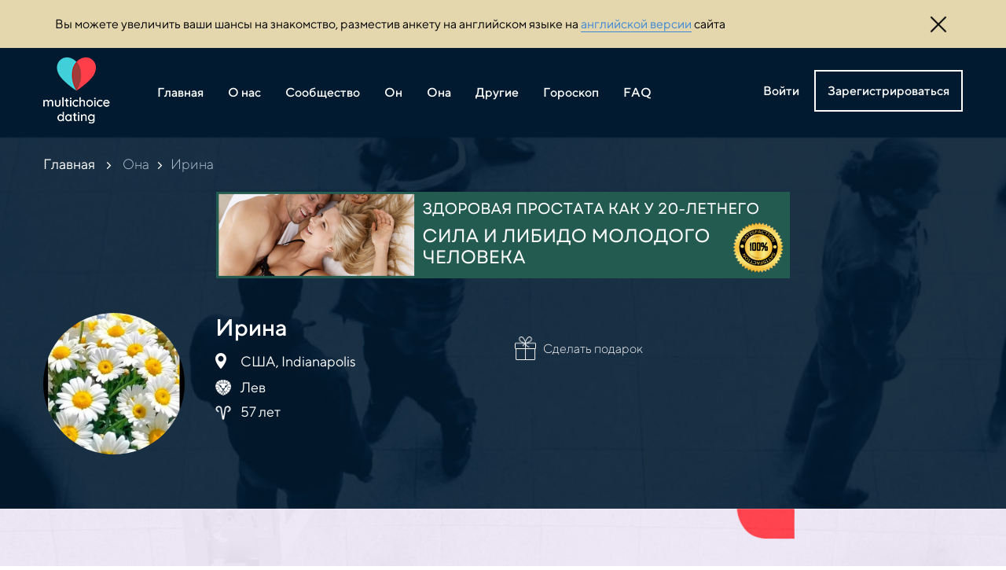

--- FILE ---
content_type: text/html; charset=utf-8
request_url: https://multichoicedating.com/ona/people_430.html
body_size: 8499
content:


<!DOCTYPE html>
<html lang="ru">
<head>
    <meta charset="utf-8" />
    <meta name="viewport" content="width=device-width, initial-scale=1.0" />
    <title>Ирина</title>
    
    <link rel="icon" type="image/png" href="/image/list2.png" />
    
    

    
    <link rel="stylesheet" href="/css/bootstrap-grid.css" />
    
    <link href="/plugins/owl/owl.carousel.css" rel="stylesheet" />
    <link href="/plugins/owl/owl.theme.default.css" rel="stylesheet" />
    <link href="/plugins/fancybox/jquery.fancybox.min.css" rel="stylesheet" />

    <link href="/css/jquery-ui.min.css" rel="stylesheet" />
    <link href="/css/site.css" rel="stylesheet" />
    <link href="/css/chat.css" rel="stylesheet" />
    
    
</head>
<body>
        <div class="top-bar" >
        <div class="container">
            <div class="col-md-12">
                <div class="top-bar-container">
                    <p>Вы можете увеличить ваши шансы на знакомство, разместив анкету на английском языке на <a href="https://multichoicedating.us" target="_blank" title="английской версии">английской версии</a> сайта</p><img id="top_bar_close_btn" src="/image/cross.png" />
                </div>
            </div>
        </div>
    </div>
        
    <header class="bg-blue">
        <div class="container">
            <div class="row">
                <div class="col-md-12 col-lg-9">
                    <div class="top-menu_content" >
                        <a href="/">
                                                        <img src="/image/logo_1.png" />
                                                    </a>

                                                <img src="/image/avatar_90929.png" class="login-mobile" />
                        
                        <div class="menu-burger" style="margin-top: 10px;">
                            <span></span>
                            <span></span>
                            <span></span>
                            <span></span>
                            <span></span>
                        </div>
                        <img src="/image/icon_close.png" class="icon-close-menu" alt="" />
                        <!-- menu !-->
                        <ul class="top-menu">
                                                        <li><a href="/index/">Главная</a></li><li><a href="/about/">О нас</a></li><li><a href="/soobschestvo/">Сообщество</a></li><li><a href="/on/">Он</a></li><li><a href="/ona/">Она</a></li><li><a href="/other/">Другие</a></li><li><a href="/goroskop/">Гороскоп</a></li><li><a href="/faq/">FAQ</a></li>                            
                                                    </ul>
                    </div>
                </div>
                <div class="col-md-3">
                    <div class="login-panel">
                                                <a id="btn_login" href="">Войти</a>
                        <button id="btn_reg" class="btn_1">Зарегистрироваться</button>                     
                                            </div>
                </div>
            </div>
        </div>
    </header>
    











    <section class="profile">
        <div class="container">

            <div class="breadcrumb breadcrumb-white">
                <div class="row">
                    <div class="col-md-12">
                      <a href="/">Главная</a>
                      <img src="/image/bread_arrow_white.png" alt="" />
                      <a href='/ona/'>Она</a><img src="/image/bread_arrow_white.png" /><span>Ирина</span>                    </div>
                </div>
            </div>
            
            
            <div class="banner"><a href="https://411f5p8oqpwrdz1nvk1fd7xef9.hop.clickbank.net" target="_blank"><img src="/netcat_files/48/62/Add_a_subheading_0.png" /></a></div>                       
            <div class="row">
                <div class="col-md-6">
                    <div class="profile-info">
                        <div class="profile-info_image" style="background-image: url(/netcat_files/u/FB_IMG_1623598396716.jpg)">
                                                    </div>
                        <ul>
                            <li class="line1">Ирина </li>
                                                        <li class="line2"><img src="/image/icon_map_1.png" /><span>США, Indianapolis</span></li>
                                                                                    <li class="line3"><img src="/netcat_files/17/19/lev.png" />Лев</li>
                                                                                    <li class="line4"><img src="/image/kozerog.png" />57 лет</li>
                                                    </ul>
                                            </div>
                </div>
                <div class="col-md-6">
                    <div class="profile-info_status">
                                                                                                                        <div class="send-gift-content">
                            <img src="/image/gift1.png" onclick="showSelectGiftForm()" />
                            <span onclick="showSelectGiftForm()">Сделать подарок</span>
                        </div>
                                                                    </div>
                </div>
            </div>
        </div>
    </section>

        
    
    <section class="profile-gallery">
        <div class="container">
            <div class="row">
                <div class="col-md-12">
                     <div class="owl-carousel owl-theme profile-carousel">
                                                                       <a href="/netcat_files/u/FB_IMG_1623598396716.jpg" data-fancybox="gallery">
                            <span class="profile-carousel_item 1" style="background-image: url(/netcat_files/u/FB_IMG_1623598396716.jpg);">
                                <!--img src="< ?= $file_path ?>" /!-->
                            </span>
                        </a>                     
                      
                    </div>
                    <span class="owl-arrow_left"></span>
                    <span class="owl-arrow_right"></span>

                </div>
            </div>
        </div>
    </section>
    

    <section class="profile-text">
        <div class="container">
            
                                    <div class="row mtop15">
                
                                <div class="col-md-6">
                    <div class="text-right">
                        
                       <button class="btn_9" type="button" onclick="showNotAuthMessage()">Нравится</button>                    </div>
                </div>
                <div class="col-md-6">
                    <div class="text-left">
                                                <button class="btn_10" onclick="showAuthNotify()">Добавить в чат</button>
                                            </div>
                </div>
                                
            </div>
            <div id="like_exist" class="user-message mtop10">Вы уже лайкали эту анкету</div>
            <div id="not_auth" class="user-message-error mtop10">Авторизуйтесь, чтобы лайкнуть</div>
            <div id="like_accept" class="user-message mtop10">Ваш лайк принят, возможно, с Вами свяжутся</div>
            <div id="chat_auth_notify" class="user-message-error mtop10">Доступно для авторизованных</div>
            <div id="chat_contact_add" class="user-message mtop10">Контакт добавлен</div>
            <div id="chat_contact_exist" class="user-message mtop10">Контакт уже в Вашем списке</div>
            <div id="chat_black_list" class="user-message-error mtop10">Вы в черном списке</div>
                    </div>
    </section>

    <section class="profile-features">
        <div class="container">
            <div class="row">
                                <div class="col-md-6 col-xl-3">
                    <h6>Внешность</h6>
                    <ul class="profile-features_list1">
                        <li>Рост: 158</li><li>Телосложение: Обычное</li><li>Цвет глаз: Коричневый</li><li>Вес: 60</li><li>Цвет кожи: Светлая</li>                    </ul>
                </div>
                                                
                            </div>
        </div>
    </section>
    
    <div class="b_mt40">
    
        <div class="banner"><a href="https://bit.ly/rusokinawa" target="_blank"><img src="/netcat_files/48/62/27087433cf804a6591162169713bd8fe.jpg" /></a></div>    </div>
    
    <!-- subs form !-->
    <section class="subscribe b_pt40">
  <div class="container">
    <div class="row">
      <div class="col-md-5">
        <span class="text-med_18">
          Понравилось? Подпишитесь на нас<br>
          и получайте рассылки о новых знакомствах

        </span>
      </div>
      <div class="col-md-7">
        <form id='subs_anketa' enctype='multipart/form-data' method='post' action='/netcat/add.php'>
        
            <div id='nc_moderate_form'>
                <div class='nc_clear'></div>
                <input name='admin_mode' type='hidden' value='' />
                <input type='hidden' name='nc_token' value='7aac62340a45d98746c7013bf7043be9' />                <input name='catalogue' type='hidden' value='1' />
                <input name='cc' type='hidden' value='29' />
                <input name='sub' type='hidden' value='7' /><input name='posting' type='hidden' value='1' />
                <input name='curPos' type='hidden' value='0' />
                <input name='f_Parent_Message_ID' type='hidden' value='' />
                <input type='hidden' name='f_Checked' value='1' />                <input name='f_Type' type='hidden' value='2' />
                <input name='isNaked' type='hidden' value='1' />
            </div>

          <input name="f_Email" type="email" placeholder="Введите ваш email" class="subscribe-email" required="" value="" />
          <button class="btn_9">Подписаться</button>
          <div class="user-message mtop10" style="max-width: 535px;">Подписка принята, спасибо!</div>
        </form>
      </div>

    </div>
  </div>
</section>
    















































































































































    
    <!-- gifts !-->
        <div class="gift-select-block">
        <img src="/image/icon_close_2.png" class="close-regist-form" onclick="closeSelectGiftBlock()" />
        <div class="regist-form_1">Выберите подарок</div>
        <div class="account-flex">

<div class="gift-item" data-giftid="10">
    <div style="background-image: url(/netcat_files/31/41/wine_121484.png)"></div>
    </div>
<div class="gift-item" data-giftid="9">
    <div style="background-image: url(/netcat_files/31/41/rose_101950.png)"></div>
    </div>
<div class="gift-item" data-giftid="8">
    <div style="background-image: url(/netcat_files/31/41/cake_101954.png)"></div>
    </div>
<div class="gift-item" data-giftid="7">
    <div style="background-image: url(/netcat_files/31/41/box3_101947.png)"></div>
    </div>
<div class="gift-item" data-giftid="6">
    <div style="background-image: url(/netcat_files/31/41/bouquet_1.png)"></div>
    </div>
<div class="gift-item" data-giftid="5">
    <div style="background-image: url(/netcat_files/31/41/balloons_1.png)"></div>
    </div>
        </div>
        <div class="text-center mtop35">
                        <div class="user-message-error" style="display: block;"><a class="bbottom pointer" onclick="loginAccountAuth()">Авторизуйтесь</a>, чтобы сделать подарок</div>
                    </div>
    </div>    
    
    
        
 
    
    <footer xmlns="http://www.w3.org/1999/html">
        <div class="container">
            <div class="row">
                <div class="col-md-12">
                    <div class="footer-content">
                        <img src="/image/logo.png" />
                        <ul class="bottom-menu"><li><a href="/index/">Главная</a></li><li><a href="/about/">О нас</a></li><li><a href="/soobschestvo/">Сообщество</a></li><li><a href="/on/">Он</a></li><li><a href="/ona/">Она</a></li><li><a href="/other/">Другие</a></li><li><a href="/goroskop/">Гороскоп</a></li><li><a href="/faq/">FAQ</a></li></ul>                                                <a href="https://play.google.com/store/apps/details?id=com.multichoicedating.dating">
                            <img src="/image/gp.png" class="app-icon" />
                        </a>
                                            </div>
                </div>
            </div>
            <div style="border-bottom: 1px solid #323737;"></div>
            <div class="row">
                <div class="col-lg-1"></div>
                <div class="col-md-12 col-lg-12">
                    <div class="footer-link">
                        <a href="/index/polzovatelskoe-soglashenie/">Пользовательское соглашение</a>
                        <a href="/index/politika-konfidentsialnosti/">Политика конфиденциальности</a>
                        <a class="pointer" onclick="showContactForm()">Поддержка</a>
                        <a href="http://webwelcome.us/" target="_blank">Разработано Web Welcome Studio</a>
                    </div>
                    <div class="footer-link">
                        <a href="/index/terms-and-conditions/">Terms and conditions</a>
                        <a href="/index/privacy-policy/">Privacy policy</a>                    
                    </div>
                </div>
            </div>
        </div>

    </footer>


    <form id="login_form" class="login-form" action="/netcat/modules/auth/" method="post">
    
        <input type="hidden" name="AuthPhase" value="1" />
        <input type="hidden" name="catalogue" value="1" />
        <input type="hidden" name="sub" value="10" />
        <input type="hidden" name="cc" value="11" />   
        <input type="hidden" name="isNaked" value="1" /> 
        
                    
        <img src="/image/icon_close_2.png" class="close-regist-form" onclick="closeLoginForm()" />    
        <div class="regist-form_1">Войти</div>
        <input name="AUTH_USER" type="text" placeholder="Логин" required="" />
        <div class="relative1">
            <input name="AUTH_PW" type="password" placeholder="Пароль" required="" />
            <span class="icon-password"></span>
        </div>
        <div class="user-message">Авторизация пройдена</div>
        
        <div class="user-message-error">Ошибка авторизации</div>
        
        <button type="submit" class="btn_2">Войти в аккаунт</button>
                <!--a class="btn_google" href="/service/avtorizatsiya-google/">
            <img src="/image/google_icon.png" />
            <span>Sign In with Google</span>
        </a!-->
        
        <span class="login-form_text mtop15">Забыли пароль? <a href="/netcat/modules/auth/password_recovery.php">Восстановить</a></span>
        <span class="login-form_text mtop10">Нет аккаунта? <a id="login_regist_link" href="">Зарегистрироваться</a></span>
    </form>


    <form id="regist_form_1" class="regist-form" enctype='multipart/form-data' method='post' action='/netcat/add.php'>
    
        <div id='nc_moderate_form' class="dnone">
            <div class='nc_clear'></div>
            <input name='admin_mode' type='hidden' value='' />
            <input name='catalogue' type='hidden' value='1' />
            <input name='cc' type='hidden' value='11' />
            <input name='sub' type='hidden' value='10' />
            <input name='posting' type='hidden' value='1' />
            <input name='curPos' type='hidden' value='' />
            <input name='isNaked' type='hidden' value='1' />
            <input name='f_ShowWidget' type='hidden' value='1' />
            <input name='f_HideOrientation' type='hidden' value='' />
            <div class='nc_clear'></div>
        </div>
        
        <img src="/image/icon_close_2.png" class="close-regist-form" onclick="closeRegistForm()" />
        <div class="regist-form_1">Регистрация</div>
        
                                  
        <div class="regist-avatar">
            <div class="regist-avatar_img" style="background-image: url(/netcat_files/c/anonimous1.png)" data-noavatar="anonimous1.png"></div>
            <div class="mtop15">
                <button type="button" class="regist-avatar_btn">Загрузите аватар</button>
                <input name="f_ForumAvatar" type="file" class="dnone" accept="image/*" onchange="setRegistAvatarImage(this)" data-target=".regist-avatar_img" />
            </div>
            <div class="avatar-message">
                Пожалуйста, используйте ваши реальные фото, иначе анкета не будет одобрена
            </div>
        </div>
                                  
        <input name="f_Login" type="text" placeholder="Придумайте логин *" required="" />
        <input name="f_Email" type="email" placeholder="Ваш Email *" required="" />
        
        <div class="field-container">
            <input name="f_ForumName" type="text" placeholder="Ваше имя *" required="" />
            <p class="notify-green">Не используйте цифры</p>
        </div>
        <div class="field-container">
            <input name="f_City" type="text" class="field" placeholder="Город *" required="" />
            <p class="notify-green">Не используйте цифры</p>
        </div>
        
        <div class="regist-form_2">Дата рождения</div>

        <div class="date-select-content">
            <input name="f_Birthday_day" type="text" placeholder="дд *" class="field-day pointer" readonly="" />
            <table class="day-table" cellpadding="0" cellspacing="0">
                <tr><td>01</td><td>02</td><td>03</td><td>04</td><td>05</td><td>06</td><td>07</td></tr>
                <tr><td>08</td><td>09</td><td>10</td><td>11</td><td>12</td><td>13</td><td>14</td></tr>
                <tr><td>15</td><td>16</td><td>17</td><td>18</td><td>19</td><td>20</td><td>21</td></tr>
                <tr><td>22</td><td>23</td><td>24</td><td>25</td><td>26</td><td>27</td><td>28</td></tr>
                <tr><td>29</td><td>30</td><td>31</td></tr>
            </table>
            <input name="f_Birthday_month" type="text" placeholder="мм *" class="field-month pointer" readonly="" />
            <table class="month-table" cellpadding="0" cellspacing="0">
                <tr><td>01</td><td>02</td><td>03</td><td>04</td></tr>
                <tr><td>05</td><td>06</td><td>07</td><td>08</td></tr>
                <tr><td>09</td><td>10</td><td>11</td><td>12</td></tr>
            </table>
            <div class="select-container">
                <input type="text" placeholder="год *" class="field-year select-container_input bg-none pointer" readonly="" />
                <input name="f_Birthday_year" type="hidden" class="select-container_hidden" />
                <ul class="select-container_ul">
                  <li><span data-id="1920">1920</span></li><li><span data-id="1921">1921</span></li><li><span data-id="1922">1922</span></li><li><span data-id="1923">1923</span></li><li><span data-id="1924">1924</span></li><li><span data-id="1925">1925</span></li><li><span data-id="1926">1926</span></li><li><span data-id="1927">1927</span></li><li><span data-id="1928">1928</span></li><li><span data-id="1929">1929</span></li><li><span data-id="1930">1930</span></li><li><span data-id="1931">1931</span></li><li><span data-id="1932">1932</span></li><li><span data-id="1933">1933</span></li><li><span data-id="1934">1934</span></li><li><span data-id="1935">1935</span></li><li><span data-id="1936">1936</span></li><li><span data-id="1937">1937</span></li><li><span data-id="1938">1938</span></li><li><span data-id="1939">1939</span></li><li><span data-id="1940">1940</span></li><li><span data-id="1941">1941</span></li><li><span data-id="1942">1942</span></li><li><span data-id="1943">1943</span></li><li><span data-id="1944">1944</span></li><li><span data-id="1945">1945</span></li><li><span data-id="1946">1946</span></li><li><span data-id="1947">1947</span></li><li><span data-id="1948">1948</span></li><li><span data-id="1949">1949</span></li><li><span data-id="1950">1950</span></li><li><span data-id="1951">1951</span></li><li><span data-id="1952">1952</span></li><li><span data-id="1953">1953</span></li><li><span data-id="1954">1954</span></li><li><span data-id="1955">1955</span></li><li><span data-id="1956">1956</span></li><li><span data-id="1957">1957</span></li><li><span data-id="1958">1958</span></li><li><span data-id="1959">1959</span></li><li><span data-id="1960">1960</span></li><li><span data-id="1961">1961</span></li><li><span data-id="1962">1962</span></li><li><span data-id="1963">1963</span></li><li><span data-id="1964">1964</span></li><li><span data-id="1965">1965</span></li><li><span data-id="1966">1966</span></li><li><span data-id="1967">1967</span></li><li><span data-id="1968">1968</span></li><li><span data-id="1969">1969</span></li><li><span data-id="1970">1970</span></li><li><span data-id="1971">1971</span></li><li><span data-id="1972">1972</span></li><li><span data-id="1973">1973</span></li><li><span data-id="1974">1974</span></li><li><span data-id="1975">1975</span></li><li><span data-id="1976">1976</span></li><li><span data-id="1977">1977</span></li><li><span data-id="1978">1978</span></li><li><span data-id="1979">1979</span></li><li><span data-id="1980">1980</span></li><li><span data-id="1981">1981</span></li><li><span data-id="1982">1982</span></li><li><span data-id="1983">1983</span></li><li><span data-id="1984">1984</span></li><li><span data-id="1985">1985</span></li><li><span data-id="1986">1986</span></li><li><span data-id="1987">1987</span></li><li><span data-id="1988">1988</span></li><li><span data-id="1989">1989</span></li><li><span data-id="1990">1990</span></li><li><span data-id="1991">1991</span></li><li><span data-id="1992">1992</span></li><li><span data-id="1993">1993</span></li><li><span data-id="1994">1994</span></li><li><span data-id="1995">1995</span></li><li><span data-id="1996">1996</span></li><li><span data-id="1997">1997</span></li><li><span data-id="1998">1998</span></li><li><span data-id="1999">1999</span></li><li><span data-id="2000">2000</span></li><li><span data-id="2001">2001</span></li>
                </ul>
            </div>
        </div>
                <input type="text" placeholder="Пол *" readonly="" class="sex pointer" />
        <input name="f_Sex" type="hidden" value="" />
        <ul class="sex-select">
            <li data-select="1">Мужской</li><li data-select="2">Женский</li><li data-select="3">Другой</li>        </ul>
        <div class="select-container">
            <input type="text" class="field select-container_input pointer bg-none" placeholder="Ориентация" readonly="" value="" />
            <input name="f_Orientation" type="hidden" class="select-container_hidden" value="" />
            <ul class="select-container_ul">
                <li><span data-id="">Указать потом</span></li>
                <li><span data-id="1">Гетеросексуальная</span></li><li><span data-id="2">Гомосексуальная</span></li><li><span data-id="3">Бисексуальная</span></li>            </ul>
        </div>
        


        <div class="select-container select-container-orient">
            <input type="text" class="field select-container_input pointer bg-none" placeholder="Страна *" readonly="" value="" />
            <input name="f_Country" type="hidden" class="select-container_hidden" value="" />
            <ul class="select-container_ul">
              <li><span data-id="1">Австралия</span></li><li><span data-id="2">Австрия</span></li><li><span data-id="3">Азербайджан</span></li><li><span data-id="4">Албания</span></li><li><span data-id="5">Алжир</span></li><li><span data-id="6">Ангилья</span></li><li><span data-id="7">Ангола</span></li><li><span data-id="8">Андорра</span></li><li><span data-id="9">Антигуа и Барбуда</span></li><li><span data-id="10">Антильские острова (нидерландски</span></li><li><span data-id="11">Аргентина</span></li><li><span data-id="12">Армения</span></li><li><span data-id="13">Аруба</span></li><li><span data-id="14">Афганистан</span></li><li><span data-id="15">Багамские острова</span></li><li><span data-id="16">Бангладеш</span></li><li><span data-id="17">Барбадос</span></li><li><span data-id="18">Бахрейн</span></li><li><span data-id="19">Беларусь</span></li><li><span data-id="20">Белиз</span></li><li><span data-id="21">Бельгия</span></li><li><span data-id="22">Бенин</span></li><li><span data-id="23">Берег Слоновой Кости</span></li><li><span data-id="24">Бермудские острова</span></li><li><span data-id="25">Болгария</span></li><li><span data-id="26">Боливия</span></li><li><span data-id="27">Босния и Герцеговина</span></li><li><span data-id="28">Ботсвана</span></li><li><span data-id="29">Бразилия</span></li><li><span data-id="30">Бруней</span></li><li><span data-id="31">Буркина-Фасо (Верхняя Вольта)</span></li><li><span data-id="32">Бурунди</span></li><li><span data-id="33">Бутан</span></li><li><span data-id="34">Вануату</span></li><li><span data-id="35">Ватикан</span></li><li><span data-id="36">Великобритания</span></li><li><span data-id="37">Венгрия</span></li><li><span data-id="38">Венесуэла</span></li><li><span data-id="39">Виргинские острова (британские)</span></li><li><span data-id="40">Виргинские острова (США)</span></li><li><span data-id="41">Восточный Тимор</span></li><li><span data-id="42">Вьетнам</span></li><li><span data-id="43">Габон</span></li><li><span data-id="44">Гаити</span></li><li><span data-id="45">Гайана</span></li><li><span data-id="46">Гамбия</span></li><li><span data-id="47">Гана</span></li><li><span data-id="48">Гваделупа</span></li><li><span data-id="49">Гватемала</span></li><li><span data-id="50">Гвиана</span></li><li><span data-id="51">Гвинея</span></li><li><span data-id="52">Гвинея-Бисау</span></li><li><span data-id="53">Германия</span></li><li><span data-id="54">Гибралтар</span></li><li><span data-id="55">Гондурас</span></li><li><span data-id="56">Гонконг</span></li><li><span data-id="57">Гренада</span></li><li><span data-id="58">Гренландия</span></li><li><span data-id="59">Греция</span></li><li><span data-id="60">Грузия</span></li><li><span data-id="61">Гуам</span></li><li><span data-id="62">Дания</span></li><li><span data-id="63">Джибути</span></li><li><span data-id="64">Доминика</span></li><li><span data-id="65">Доминиканская Республика</span></li><li><span data-id="66">Египет</span></li><li><span data-id="67">Заир</span></li><li><span data-id="68">Замбия</span></li><li><span data-id="69">Западная Сахара</span></li><li><span data-id="70">Западное Самоа</span></li><li><span data-id="71">Зимбабве</span></li><li><span data-id="72">Израиль</span></li><li><span data-id="73">Индия</span></li><li><span data-id="74">Индонезия</span></li><li><span data-id="75">Иордания</span></li><li><span data-id="76">Ирак</span></li><li><span data-id="77">Иран</span></li><li><span data-id="78">Ирландия</span></li><li><span data-id="79">Исландия</span></li><li><span data-id="80">Испания</span></li><li><span data-id="81">Италия</span></li><li><span data-id="82">Йемен</span></li><li><span data-id="83">Казахстан</span></li><li><span data-id="84">Каймановы острова</span></li><li><span data-id="85">Камбоджа</span></li><li><span data-id="86">Камерун</span></li><li><span data-id="87">Канада</span></li><li><span data-id="88">Канарские острова</span></li><li><span data-id="89">Катар</span></li><li><span data-id="90">Кения</span></li><li><span data-id="91">Кипр</span></li><li><span data-id="92">Киргизия</span></li><li><span data-id="93">Кирибати</span></li><li><span data-id="94">Китай</span></li><li><span data-id="95">КНДР</span></li><li><span data-id="96">Кокосовые острова</span></li><li><span data-id="97">Колумбия</span></li><li><span data-id="98">Коморские острова</span></li><li><span data-id="99">Конго</span></li><li><span data-id="100">Коста-Рика</span></li><li><span data-id="101">Куба</span></li><li><span data-id="102">Кувейт</span></li><li><span data-id="103">Кука острова</span></li><li><span data-id="104">Лаос</span></li><li><span data-id="105">Латвия</span></li><li><span data-id="106">Лесото</span></li><li><span data-id="107">Либерия</span></li><li><span data-id="108">Ливан</span></li><li><span data-id="109">Ливия</span></li><li><span data-id="110">Литва</span></li><li><span data-id="111">Лихтенштейн</span></li><li><span data-id="112">Люксембург</span></li><li><span data-id="113">Маврикий</span></li><li><span data-id="114">Мавритания</span></li><li><span data-id="115">Мадагаскар</span></li><li><span data-id="116">Макао</span></li><li><span data-id="117">Македония</span></li><li><span data-id="118">Малави</span></li><li><span data-id="119">Малайзия</span></li><li><span data-id="120">Мали</span></li><li><span data-id="121">Мальдивы</span></li><li><span data-id="122">Мальта</span></li><li><span data-id="123">Марокко</span></li><li><span data-id="124">Мартиника</span></li><li><span data-id="125">Маршалловы острова</span></li><li><span data-id="126">Мексика</span></li><li><span data-id="127">Микронезия</span></li><li><span data-id="128">Мозамбик</span></li><li><span data-id="129">Молдова</span></li><li><span data-id="130">Монако</span></li><li><span data-id="131">Монголия</span></li><li><span data-id="132">Монсеррат</span></li><li><span data-id="133">Мьянма</span></li><li><span data-id="134">Намибия</span></li><li><span data-id="135">Науру</span></li><li><span data-id="136">Непал</span></li><li><span data-id="137">Нигер</span></li><li><span data-id="138">Нигерия</span></li><li><span data-id="139">Нидерланды</span></li><li><span data-id="140">Никарагуа</span></li><li><span data-id="141">Ниуэ</span></li><li><span data-id="142">Новая Зеландия</span></li><li><span data-id="143">Новая Каледония</span></li><li><span data-id="144">Норвегия</span></li><li><span data-id="145">Норфолк</span></li><li><span data-id="146">Объединенные Арабские Эмираты</span></li><li><span data-id="147">Оман</span></li><li><span data-id="219">острова</span></li><li><span data-id="148">Острова Зеленого Мыса</span></li><li><span data-id="149">Острова Теркс и Кайкос</span></li><li><span data-id="150">Пакистан</span></li><li><span data-id="151">Палау</span></li><li><span data-id="152">Палестина</span></li><li><span data-id="153">Панама</span></li><li><span data-id="154">Папуа-Новая Гвинея</span></li><li><span data-id="155">Парагвай</span></li><li><span data-id="156">Перу</span></li><li><span data-id="157">Питкэрн</span></li><li><span data-id="158">Полинезия (Французская)</span></li><li><span data-id="159">Польша</span></li><li><span data-id="160">Португалия</span></li><li><span data-id="161">Пуэрто-Рико</span></li><li><span data-id="162">Республика Корея</span></li><li><span data-id="163">Реюньон</span></li><li><span data-id="164">Рождества остров</span></li><li><span data-id="165">Россия</span></li><li><span data-id="166">Россия: Петербург</span></li><li><span data-id="167">Россия: Подмосковье</span></li><li><span data-id="168">Россия: Сочи</span></li><li><span data-id="169">Руанда</span></li><li><span data-id="170">Румыния</span></li><li><span data-id="171">Сальвадор</span></li><li><span data-id="172">Самоа Восточное</span></li><li><span data-id="173">Сан-Марино</span></li><li><span data-id="174">Сан-Томе и Принсипи</span></li><li><span data-id="175">Саудовская Аравия</span></li><li><span data-id="176">Свазиленд</span></li><li><span data-id="177">Святой Елены остров</span></li><li><span data-id="178">Северные Марианские острова</span></li><li><span data-id="179">Сейшельские острова</span></li><li><span data-id="181">Сен-Пьер и Микелон</span></li><li><span data-id="180">Сенегал</span></li><li><span data-id="182">Сент-Винсент и Гренадины</span></li><li><span data-id="183">Сент-Китс и Невис</span></li><li><span data-id="184">Сент-Люсия</span></li><li><span data-id="185">Сингапур</span></li><li><span data-id="186">Сирия</span></li><li><span data-id="187">Словакия</span></li><li><span data-id="188">Словения</span></li><li><span data-id="190">Соломоновы острова</span></li><li><span data-id="191">Сомали</span></li><li><span data-id="192">Судан</span></li><li><span data-id="193">Суринам</span></li><li><span data-id="189">США</span></li><li><span data-id="194">Сьерра-Леоне</span></li><li><span data-id="195">Таджикистан</span></li><li><span data-id="196">Таиланд</span></li><li><span data-id="197">Тайвань</span></li><li><span data-id="198">Танзания</span></li><li><span data-id="199">Того</span></li><li><span data-id="200">Токелау</span></li><li><span data-id="201">Тонга</span></li><li><span data-id="202">Тринидад и Тобаго</span></li><li><span data-id="203">Тувалу</span></li><li><span data-id="204">Тунис</span></li><li><span data-id="205">Туркменистан</span></li><li><span data-id="206">Турция</span></li><li><span data-id="207">Уганда</span></li><li><span data-id="208">Узбекистан</span></li><li><span data-id="209">Украина</span></li><li><span data-id="210">Украина: Крым</span></li><li><span data-id="211">Уоллис и Футуна острова</span></li><li><span data-id="212">Уругвай</span></li><li><span data-id="213">Уэйк</span></li><li><span data-id="214">Фарерские острова</span></li><li><span data-id="215">Фиджи</span></li><li><span data-id="216">Филиппины</span></li><li><span data-id="217">Финляндия</span></li><li><span data-id="218">Фолклендские (Мальвинские)</span></li><li><span data-id="220">Франция</span></li><li><span data-id="221">Хорватия</span></li><li><span data-id="222">Центрально-Африканская Республик</span></li><li><span data-id="223">Чад</span></li><li><span data-id="224">Чехия</span></li><li><span data-id="225">Чили</span></li><li><span data-id="226">Швейцария</span></li><li><span data-id="227">Швеция</span></li><li><span data-id="228">Шпицберген</span></li><li><span data-id="229">Шри-Ланка</span></li><li><span data-id="230">Эквадор</span></li><li><span data-id="231">Экваториальная Гвинея</span></li><li><span data-id="232">Эритрея</span></li><li><span data-id="233">Эстония</span></li><li><span data-id="234">Эфиопия</span></li><li><span data-id="235">Югославия</span></li><li><span data-id="236">Южно-Африканская Республика</span></li><li><span data-id="237">Ямайка</span></li><li><span data-id="238">Япония</span></li>            </ul>
        </div> 
                                  
                            
        <div class="relative1">
            <input name="Password1" type="password" placeholder="Придумайте пароль *" required="" />
            <span class="icon-password"></span>
        </div>
        <div class="relative1">
            <input name="Password2" type="password" placeholder="Повторите пароль *" required="" />
            <span class="icon-password"></span>
        </div>

        <div class="account-auto-select">
            <div class="checkbox-item"><input id="law" type="hidden" /></div>
            <span>Мне есть 18</span>
        </div>
        <div class="account-auto-select" style="margin-top: 12px;">
            <div class="checkbox-item"><input id="agree" type="hidden" /></div>
            <span>
                Принимаю <a href="/index/polzovatelskoe-soglashenie/" target="_blank">Пользовательское соглашение</a>
                <br/>
                I agree to <a href="/index/terms-and-conditions/" target="_blank">Terms and conditions </a>
            </span>
        </div>
        <div class="mtop30">
            <div class="user-message">Проверьте почту, Вам выслан email с инструкцией</div>
            <div class="user-message-error"></div>
                                  
            <button type="submit" class="btn_2">Зарегистрироваться</button>
                        <!--a class="btn_google" href="/service/avtorizatsiya-google/">
                <img src="/image/google_icon.png" />
                <span>Sign In with Google</span>
            </a!-->
        </div>
    </form>
    
    <!-- contact form !-->
        <!--form id="contact_form" class="contact-form" enctype='multipart/form-data' method='post' action='< ?= $SUB_FOLDER ?>< ?= $HTTP_ROOT_PATH ?>add.php'>
        <div id='nc_moderate_form'>
            <div class='nc_clear'></div>
            <input name='admin_mode' type='hidden' value='< ?= $admin_mode ?>' />
            < ?= $nc_core->token->get_input() ?>
            <input name='catalogue' type='hidden' value='< ?= $catalogue ?>' />
            <input name='cc' type='hidden' value='< ?= $cc ?>' />
            <input name='sub' type='hidden' value='< ?= $sub ?>' /><input name='posting' type='hidden' value='1' />
            <input name='curPos' type='hidden' value='< ?= $curPos ?>' />
            <input name='f_Parent_Message_ID' type='hidden' value='< ?= $f_Parent_Message_ID ?>' />
            < ?= nc_form_moderate('add', $admin_mode, 0, $systemTableID, $current_cc, (isset($f_Checked) ? $f_Checked  : null), $f_Priority , $f_Keyword, $f_ncTitle, $f_ncKeywords, $f_ncDescription ) ?>
        </div>
        <img src="/image/icon_close_2.png" class="close-regist-form" onclick="closeContactForm()" />
        <div class="regist-form_1">Связаться с нами</div>
        <div class="account-flex">
            <input name="f_Name" type="text" class="field-account" placeholder="Ваше имя *" required="" maxlength="50" value="< ?= $current_user['ForumName'] ?>" />
            <input name="f_Phone" type="text" class="field-account phone-number" placeholder="Телефон" maxlength="25" />
            <input name="f_Email" type="email" class="field-account" placeholder="Email *" required="" value="< ?= $current_user['Email'] ?>" maxlength="50" />
        </div>
        <div class="account-flex">
            <input name="f_Message" type="text" class="field-account width100" placeholder="Сообщение *" required="" maxlength="200" />
        </div>
        <div class="user-message">
            Спасибо, мы свяжемся с Вами!
        </div>
        <div class="text-center">
            <button class="btn_2" type="submit">Отправить</button>
        </div>
    </form!-->
    
    
      <div class="contact-form form">
        <div id='nc_moderate_form'>
            <div class='nc_clear'></div>
            <input name='admin_mode' type='hidden' value='' />
            <input type='hidden' name='nc_token' value='7aac62340a45d98746c7013bf7043be9' />            <input name='catalogue' type='hidden' value='1' />
            <input name='cc' type='hidden' value='40' />
            <input name='sub' type='hidden' value='30' /><input name='posting' type='hidden' value='1' />
            <input name='curPos' type='hidden' value='0' />
            <input name='f_Parent_Message_ID' type='hidden' value='' />
            <input type='hidden' name='f_Checked' value='1' />            <input name="isNaked" type="hidden" value="1" />
        </div>
        <img src="/image/icon_close_2.png" class="close-regist-form" onclick="closeContactForm()" />
        <div class="regist-form_1">Связаться с нами</div>
        <div class="account-flex">
            <input name="f_Name" type="text" class="field-account" placeholder="Ваше имя *" required="" maxlength="50" value="" />
            <input name="f_Phone" type="text" class="field-account phone-number" placeholder="Телефон" maxlength="25" />
            <input name="f_Email" type="email" class="field-account" placeholder="Email *" required="" value="" maxlength="50" />
        </div>
        <div class="account-flex">
            <input name="f_Message" type="text" class="field-account width100" placeholder="Сообщение *" required="" maxlength="200" />
        </div>
        <div id="message_ok" class="user-message">Спасибо, мы свяжемся с Вами!</div>
        <div id="error_empty_field" class="user-message-error">Заполните необходимые поля</div>
		<div id="error_format_email" class="user-message-error">Некорректный формат email</div>
        <div class="text-center">
            <button class="btn_2" type="button" onclick="sendDataForm(this)">Отправить</button>
        </div>
    </div>
        

        
    <input id="facebookApi" type="hidden" value="424280235135493" />

    <div class="select-overlay"></div>
    <div class="select-overlay-dark dnone"></div>

    <script type="text/javascript" src="/js/jquery-3.5.1.min.js"></script>
    <script type="text/javascript" src="/js/jquery-ui.min.js"></script>
    <script src="/plugins/nicescroll/jquery.nicescroll.min.js"></script>
    <script src="/plugins/owl/owl.carousel.min.js"></script>
    <script src="/plugins/fancybox/jquery.fancybox.min.js"></script>
    <script src="/js/jquery.cookie.js"></script>
    <script src="/js/site.js" type="text/javascript"></script>
    <script src="/js/select.js"></script>
    <script src="/js/chat.js"></script>
    <script src="/js/pay.js"></script>
    <!--script src="/js/fb.js"></script!-->

<!-- Facebook Pixel Code -->
<script>!function(f,b,e,v,n,t,s){if(f.fbq)return;n=f.fbq=function(){n.callMethod?n.callMethod.apply(n,arguments):n.queue.push(arguments)};if(!f._fbq)f._fbq=n;n.push=n;n.loaded=!0;n.version='2.0';n.queue=[];t=b.createElement(e);t.async=!0;t.src=v;s=b.getElementsByTagName(e)[0];s.parentNode.insertBefore(t,s)}(window,document,'script','https://connect.facebook.net/en_US/fbevents.js'); fbq('init', '817530722154076'); fbq('track', 'PageView');</script><noscript> <img height="1" width="1" src="https://www.facebook.com/tr?id=817530722154076&ev=PageView&noscript=1"/></noscript>
<!-- End Facebook Pixel Code -->  


</body>
</html>

--- FILE ---
content_type: text/css
request_url: https://multichoicedating.com/css/site.css
body_size: 10859
content:
@font-face {
    font-family: 'TTNorms-Medium';
    src: url('/fonts/TTNorms-Medium.otf');
}
@font-face {
    font-family: 'TTNorms-Bold';
    src: url('/fonts/TTNorms-Bold.otf');
}
@font-face {
    font-family: 'TTNorms-Regular';
    src: url('/fonts/TTNorms-Regular.otf');
}
@font-face {
    font-family: 'TTNorms-Medium';
    src: url('/fonts/TTNorms-Medium.otf');
}
@font-face {
    font-family: 'TTNorms-Light';
    src: url('/fonts/TTNorms-Light.otf');
}

body {

    margin: 0px;
    padding: 0px;
}
header {
    position: relative;
    z-index: 10;
    padding-top: 2px;
}
ul {
    list-style: none;
    padding: 0px;
    margin: 0px;
}
a {
    color: #000;
    text-decoration: none;
}
    a:hover {
        text-decoration: none;
    }
* {
    outline: none;
}    
h1, h2, h3, h4, h5, h6 {
    margin: 0px;
    padding: 0px;
    font-weight: normal;
}
.mtop10 {
    margin-top: 10px;
}
.mtop15 {
    margin-top: 15px;
}
.mtop30 {
    margin-top: 30px;
}
.mtop35 {
    margin-top: 35px;
}
.mtop45 {
    margin-top: 45px;
}
.mtop40 {
    margin-top: 40px;
}
.mtop50 {
    margin-top: 50px;
}
.mtop60 {
    margin-top: 60px;
}
.mtop70 {
    margin-top: 70px;
}
.mleft25 {
    margin-left: 25px;
}

.mleft55 {
    margin-left: 55px;
}
.w260 {
    width: 260px !important;
}
.pointer {
    cursor: pointer;
}
.relative {
    position: relative;
    z-index: -1;
}

.relative1 {
    position: relative;
    
}
.text-center {
    text-align: center;
}
.text-reg_16 {
    font-family: TTNorms-Regular;
    color: #000;
    font-size: 16px;
    vertical-align: middle;
}
.text-reg_24 {
    font-size: 24px;
    font-family: TTNorms-Regular;
    display: inline-block;
    color: #000;
}
.text-reg_20 {
    font-family: TTNorms-Regular;
    font-size: 20px;
    color: #000;
}
.text-reg_32 {
    font-family: TTNorms-Regular;
    font-size: 32px;
    color: #000;
}
.bg-blue .top-menu {
    padding-top: 35px;
    margin-left: 60px;
}
.bg-blue .login-panel {
    padding-top: 26px;
}
.bg-blue .top-menu_content {
    padding-bottom: 12px;
}


.top-menu_content {
    display: flex;
    display: -webkit-flex;
    padding-top: 10px;
}
.top-menu {
    display: flex;
    display: -webkit-flex;
    margin-left: 85px;
    padding-top: 15px;
}
    .top-menu li {
        margin-right: 31px;
    }
    .top-menu a {
        font-family: TTNorms-Medium;
        font-size: 16px;
    }

    .top-menu a:hover {
        color: #ff3e49;
    }

.login-panel {
    text-align: right;
    padding-top: 8px;
}
    .login-panel a {
        color: #fff;
    
    }
        .login-panel a:first-child {
            margin-right: 15px;
            font-family: TTNorms-Medium;
            font-size: 16px;
        }

.btn_1 {
    font-size: 16px;
    color: #fff;
    font-family: TTNorms-Medium;
    border: 2px solid #fff;
    padding: 15px;
    display: inline-block;
    background-color: #011a30;
    cursor: pointer;
}
    .btn_1:hover {
        color: #ff3e49;
    }

.btn_2 {
    width: 260px;
    transition: background-color 0.4s ease;
    height: 65px;
    color: #fff;
    font-size: 16px;
    background-color: #ff3e49;
    display: inline-block;
    text-align: center;
    border: none;
    font-family: TTNorms-Bold;
    cursor: pointer;
}
    .btn_2:hover {
        background-color: #eb3741;
    }

.btn_3 {
    color: #fff;
    transition: background-color 0.4s ease;
    background-color: #ff3e49;
    font-family: TTNorms-Bold;
    font-size: 16px;
    display: inline-block;
    padding: 13px 22px;
    border: none;
    letter-spacing: 0.2px;
    cursor: pointer;
    position: relative;
    z-index: 10;
}
    .btn_3:hover {
        background-color: #eb3741;
    }

.btn_4 {
    color: #fff;
    transition: background-color 0.4s ease;
    display: inline-block;
    background-color: #41cfd9;
    padding: 24px 70px;
    font-family: TTNorms-Regular;
    font-size: 16px;
    font-weight: 600;
}
    .btn_4:hover {
        background-color: #1fc5d1;
    }

.btn_5 {
    color: #fff;
    transition: background-color 0.4s ease;
    display: inline-block;
    background-color: #ff3e49;
    padding: 24px 65px;
    font-family: TTNorms-Regular;
    font-size: 16px;
    font-weight: 600;
    border: none;
    cursor: pointer;
}

    .btn_5:hover {
        background-color: #eb3741;
    }

.btn_7 {
    color: #021a2f;
    transition: color 0.4s ease;
    font-size: 16px;
    font-family: TTNorms-Bold;
    border: 2px solid #ff3e49;
    padding: 20px 71px;
    display: inline-block;
    background-color: #fff;
    cursor: pointer;
}
.btn_7:hover {
    color: #eb3741;
}

.btn_8 {
    color: #fff;
    transition: background-color 0.4s ease;
    display: inline-block;
    background-color: #ff3e49;
    padding: 24px 0px;
    font-family: TTNorms-Regular;
    font-size: 16px;
    font-weight: 600;
    border: none;
    width: 100%;
    cursor: pointer;
}

    .btn_8:hover {
        background-color: #eb3741;
    }


.btn_9 {
    color: #fff;
    transition: background-color 0.4s ease;
    display: inline-block;
    background-color: #ff3e49;
    height: 65px;
    width: 260px;
    font-family: TTNorms-Regular;
    font-size: 16px;
    font-weight: 600;
    border: none;
    cursor: pointer;
}

    .btn_9:hover {
        background-color: #eb3741;
    }

.btn_10 {
    color: #021a2f;
    transition: color 0.4s ease;
    font-size: 16px;
    font-family: TTNorms-Regular;
    border: 2px solid #ff3e49;
    width: 260px;
    height: 65px;
    display: inline-block;
    background-color: #fff;
    font-weight: 600;
    cursor: pointer;
}

    .btn_10:hover {
        color: #eb3741;
    }

.bg-blue {
    background-color: #021a2f;
}
    .bg-blue .top-menu a {
        color: #fff;
    }
.slide {
    background-image: url(/image/bg1.jpg);
    margin-top: -80px;
    background-repeat: no-repeat;
    background-size: cover;
    background-position: center top;
    padding-bottom: 45px;
}
.slide-content {
    margin-top: 182px;
}
.slide-content h1 {
    color: #021a2f;
    font-size: 60px;
    font-family: TTNorms-Bold;
}
.slide-image {
    margin-top: 140px;
    text-align: center;
}
    .slide-image img {
        max-width: 100%;
    }
.slide-form {
    margin: 5px 28px 0 0;
    display: flex;
    display: -webkit-flex;
    justify-content: space-between;
    flex-wrap: wrap;
}
.field {
    height: 65px;
    width: 260px;
    background-color: #fff;
    text-indent: 30px;
    font-size: 16px;
    color: #000;
    font-family: TTNorms-Regular;
    border: none;
    margin-bottom: 20px;
}
.sex-select {
    position: absolute;
    background-color: #fff;
    padding: 10px 40px;
    margin-top: -100px;
    margin-left: 40px;
    border: 1px solid #ccc;
    font-family: TTNorms-Regular;
    display: none;
    z-index: 105;
}
    .sex-select li {
        line-height: 46px;
        cursor: pointer;
        border-bottom: 1px solid #ccc;
    }

.date-select-content {
    width: 260px;
    margin-bottom: 20px;
    display: flex;
    display: -webkit-flex;
    justify-content: space-between;
}

.field-day {
    height: 65px;
    width: 60px;
    background-color: #fff;
    text-align: center;
    font-size: 16px;
    color: #000;
    font-family: TTNorms-Regular;
    border: none;
}

.field-month {
    height: 65px;
    width: 60px;
    background-color: #fff;
    text-align: center;
    font-size: 16px;
    color: #000;
    font-family: TTNorms-Regular;
    border: none;
}
.field-year {
    height: 65px;
    width: 100px;
    background-color: #fff;
    text-align: center;
    font-size: 16px;
    color: #000;
    font-family: TTNorms-Regular;
    border: none;
}

.day-table {
    position: absolute;
    margin-top: -10px;
    z-index: 105;
    display: none;
}
    .day-table td {
        border-bottom: 1px solid #ccc;
        border-left: 1px solid #ccc;
        padding: 10px;
        text-align: center;
        font-family: TTNorms-Regular;
        font-size: 14px;
        background-color: #fff;
        cursor: pointer;
    }
    .day-table tr:first-child td {
        border-top: 1px solid #ccc;
    }

    .day-table tr td:last-child {
        border-right: 1px solid #ccc;
    }

.month-table {
    position: absolute;
    margin-top: -10px;
    z-index: 105;
    display: none;
    margin-left: 50px;
}

    .month-table td {
        border-bottom: 1px solid #ccc;
        border-left: 1px solid #ccc;
        padding: 10px;
        text-align: center;
        font-family: TTNorms-Regular;
        font-size: 14px;
        background-color: #fff;
        cursor: pointer;
    }
    .month-table tr:first-child td {
        border-top: 1px solid #ccc;
    }

    .month-table tr td:last-child {
        border-right: 1px solid #ccc;
    }


.select-overlay {
    position: fixed;
    top: 0;
    right: 0;
    bottom: 0;
    left: 0;
    z-index: 100;
    display: none;
}

.menu-burger {
    width: 55px;
    border-radius: 10px;
    padding: 5px;
    border: 2px solid #95909e;
    height: 52px;
    
    display: none;
}
    .menu-burger span {
        height: 3px;
        display: block;
        margin: 4px 0;
        background-color: #95909e;
    }
.login-mobile {
    display: none;
    height: 52px;
}

.login-mobile-logout {
    display: none;

}
.login-mobile, .login-mobile-logout {
    margin-left: 35%;
}
.bg-blue .login-mobile, .bg-blue .login-mobile-logout {
    margin-top: 10px;
}

.login-mobile-logout img {
    height: 52px;
}
.icon-close-menu {
    height: 65px;
    position: absolute;
    z-index: 100;
    right: 20px;
    top: 20px;
    display: none;
}

.teasers {
    padding: 85px 0 80px 0;
}
.teasers-text {
    text-align: center;
}
.teasers-text div {
    font-size: 48px;
    color: #021a2f;
    font-family: TTNorms-Bold;
}
    .teasers-text div span {
        color: #eb3741;
    }

    .teasers-text small {
        font-size: 20px;
        display: inline-block;
        color: #000;
        font-family: TTNorms-Regular;
        margin-top: 15px;
    }

.teaser-item {
    text-align: center;
    margin-top: 45px;
}
    .teaser-item figure {
        margin-bottom: 25px;
    }
.teaser-item h5 {
    font-size: 20px;
    color: #000;
    font-family: TTNorms-Bold;

}

    .teaser-item p {
        font-size: 16px;
        color: #9d92ab;
        font-family: TTNorms-Regular;
        line-height: 22px;
        padding: 0 25px;
    }

.list1 {
    position: absolute;
    left: 70px;
}
.list2 {
    position: absolute;
    right: -25px;
    top: 80px;
}


.slider-people {
    background-size: cover;
    background-position: center top;
    background-image: url(/image/bg2.jpg);
    padding: 85px 0 95px 0;
}
.slider-people-text {
    font-size: 48px;
    color: #021a2f;
    font-family: TTNorms-Bold;
    text-align: center;
}
.people-carousel {
    padding: 0 20px;
    text-align: center;
}
    


.people-slider_item {
    height: 250px;
    border-radius: 50% 50% 0 50%;
    width: 250px;
    background-color: #ccc;
    background-size: cover;
    background-position: center center;
    position: relative;
    display: inline-block;
}
    .people-slider_item img {
        width: 45px !important;
        height: 45px;
        position: absolute;
        right: 20px;
        bottom: 20px;
        opacity: 0;
    }
.b_w {
    -webkit-filter: grayscale(100%);
    -moz-filter: grayscale(100%);
    -ms-filter: grayscale(100%);
    -o-filter: grayscale(100%);
    filter: grayscale(100%);
    filter: url(/image/grayscale.svg#greyscale); /* Firefox 4+ */
    filter: gray; /* IE 6-9 */
} 

.slider-online {
    display: inline-block;
    background-color: #41cfd9;
    color: #fff;
    font-size: 18px;
    padding: 5px 10px;
    font-family: TTNorms-Regular;
    position: absolute;
    bottom: 15px;
    right: 15px;
}


.owl-arrow_left, .owl-arrow_right {
    width: 61px;
    height: 61px;
    position: absolute;
    background-image: url(/image/carousel_arrows.png);
    cursor: pointer;
    z-index: 10;
}
.owl-arrow_left {
    background-position: top left;
    left: -61px;
    top: 155px;
}
.owl-arrow_right {
    background-position: top right;
    right: -61px;
    top: 155px;
}

.video-presentation {
    padding: 85px 0;
    text-align: center;
}
.video-presentation_text {
    color: #021a2f;
    font-size: 48px;
    font-family: TTNorms-Bold;
    margin-bottom: 55px;
}
    .video-presentation_text span {
        color: #ff3e49;
    }

.list3 {
    position: absolute;
    left: 140px;
    top: -40px;
}
.list4 {
    position: absolute;
    right: -45px;
    top: 130px;
}
.list5 {
    position: absolute;
    left: -15px;
    top: 450px;
}
.catalog {
    background-image: url(/image/bg3.jpg);
    background-size: cover;
    background-position: top center;
    padding: 90px 0 70px 0;
}
.catalog-text {
    color: #021a2f;
    font-size: 48px;
    font-family: TTNorms-Bold;
    text-align: center;
    margin-bottom: 60px;
}
.catalog-item {
    height: 350px;
    border-radius: 10px;
    background-size: cover;
    background-position: center center;
    justify-content: center;
    text-align: center;
    padding-bottom: 20px;
    display: flex;
    align-items: flex-end;
    margin-bottom: 30px;
    background-color: #fff;
}
    .catalog-item h6 {
        font-family: TTNorms-Regular;
        font-size: 18px;
        color: #fff;
        font-weight: 600;
        margin: 16px 0 8px 0;
    }
    .catalog-item span {
        font-family: TTNorms-Regular;
        border-radius: 12px;
        font-size: 14px;
        color: #fff;
        display: inline-block;
        background-color: #828282;
        padding: 4px 15px;
        opacity: 10;
    }
        .catalog-item span::before {
            display: inline-block;
            content: '';
            width: 8px;
            height: 10px;
            background-image: url(/image/icon_map.png);
            margin-right: 5px;
            
        }
    .catalog-item .btn_3 {
        display: none;
    }


.catalog-item_status {
    position: absolute;
    border-radius: 50%;
    height: 10px;
    width: 10px;
    background-color: #41cfd9;
    right: 30px;
    top: 30px;
    display: none;
}
.catalog-item:hover > .catalog-item_status {
    display: block;
}

.slogan {
    padding: 80px 0 90px 0;
}
.slogan-text {
    font-family: TTNorms-Bold;
    font-size: 48px;
    color: #021a2f;
    text-align: center;
}
    .slogan-text span {
        color: #ff3e49;
    }
.slogan-buttons {
    text-align: center;
    margin-top: 40px;
}
.slogan-buttons a {
    margin: 0 15px;
}
.list6 {
    position: absolute;
    left: 160px;
    top: -166px;
}
.list7 {
    position: absolute;
    right: 144px;
    top: -68px;
}
.articles {
    background-image: url(/image/bg4.jpg);
    background-size: cover;
    background-position: top center;
    padding: 90px 0;
}
.articles-text {
    font-size: 48px;
    color: #021a2f;
    font-family: TTNorms-Bold;
    text-align: center;
    margin-bottom: 50px;
}
.articles-item {
    margin-bottom: 30px;
}
.articles-item_cover {
    background-size: cover;
    background-position: center center;
    height: 270px;
    border-radius: 10px 10px 0 0;
}
.articles-item_text {
    background-color: #fff;
    padding: 25px 30px 30px 30px;
    height: 138px;
    border-radius: 0 0 10px 10px;
}
    .articles-item_text span {
        display: block;
    }
        .articles-item_text span:first-child {
            font-family: TTNorms-Bold;
            color: #000;
            font-size: 20px;
            line-height: 24px;
        }
        .articles-item_text span:last-child {
            font-family: TTNorms-Regular;
            color: #9d92ab;
            line-height: 16px;
            margin-top: 20px;
        }


.articles-horo {
    background-color: #fff;
    border-radius: 10px;
    text-align: center;
    padding: 35px 35px 26px 35px;
}
    .articles-horo > span {
        font-family: TTNorms-Bold;
        color: #000;
        font-size: 20px;
        line-height: 24px;
        margin-bottom: 25px;
        display: block;

    }

.horo-nav {
    margin-top: 20px;
    display: flex;
    display: -webkit-flex;
    justify-content: center;
    align-items: center;
}
.horo-line {
    display: inline-block;
    background-color: #ede8f3;
    width: 1px;
    height: 18px;
    margin: 0 20px;
}
.horo-arrow_left, .horo-arrow_right {
    width: 8px;
    height: 12px;
    background-image: url(/image/carousel_arrows_1.png);
    display: inline-block;
    cursor: pointer;
}
.horo-arrow_left {
    background-position: top left;
}
.horo-arrow_right {
    background-position: top right;
}

.horo-link {
    color: #ff3e49;
    font-size: 16px;
    text-decoration: underline;
    transition: color 0.4s ease;
    font-family: TTNorms-Regular;
    margin-top: 17px;
    display: inline-block;
}
    .horo-link:hover {
        color: #021a2f;
    }
.slogan1 {
    text-align: center;
    padding: 80px 0 95px 0;
}
.slogan1-text {
    color: #021a2f;
    font-size: 48px;
    font-family: TTNorms-Bold;
}
    .slogan1-text span {
        color: #ff3e49;
    }

.list8 {
    position: absolute;
    left: 180px;
    top: -41px;
}
.list9 {
    position: absolute;
    right: 15px;
    top: -115px;
}
footer {
    background-color: #021a2f;
}
.footer-content {
    display: flex;
    display: -webkit-flex;
    padding: 20px 0;
    align-items: center;
}
.bottom-menu {
    display: flex;
    display: -webkit-flex;
    margin-left: 120px;
}
    .bottom-menu a {
        color: #fff;
        font-size: 16px;
        font-family: TTNorms-Medium;
    }
    .bottom-menu li {
        margin-right: 57px;
    }
    .bottom-menu a:hover {
        color: #ff3e49;
    }

.breadcrumb {
    padding: 25px 0;
}

.breadcrumb a, .breadcrumb span {
    color: #000;
    font-size: 18px;
    font-family: TTNorms-Light;
}
    .breadcrumb a:first-child {
        font-family: TTNorms-Regular;
    }
    
    .breadcrumb img {
        margin: 0 10px;
    }

.catalog1 {
    padding: 30px 0;
}
.profile-preview {
    border: 1px solid #bbccdb;
    margin-bottom: 40px;
    background-color: #fff;
}
.profile-preview_message {
    margin-top: 12px;
}
.profile-preview_message-item {
    padding: 15px 0px 0px 50px;
    position: relative;
}
    .profile-preview_message-item span {
        height: 55px;
        border-radius: 50%;
        width: 55px;
        display: inline-block;
        background-size: cover;
        background-position: center center;
    }
    .profile-preview_message-item ul {
        width: 260px;
        display: inline-block;
        margin-left: 12px;
        vertical-align: top;
    }
        .profile-preview_message-item ul li:first-child {
            font-family: TTNorms-Regular;
            font-size: 16px;
            color: #000;
            font-weight: 600;
        }
        .profile-preview_message-item ul li:last-child {
            font-family: TTNorms-Regular;
            color: #9d92ab;
            font-size: 14px;
            margin-top: 5px;
        }


.profile-preview_account {
    padding: 40px 0 25px 30px;
}
.profile-preview_account-image {
    display: inline-block;
    border-radius: 50%;
    width: 100px;
    height: 100px;
    background-position: center center;
    background-size: cover;
}
    .profile-preview_account ul {
        display: inline-block;
        width: 180px;
        vertical-align: top;
        margin: 5px 0 0 21px;
    }
        .profile-preview_account ul li {
            margin-bottom: 18px;
        }
    .profile-preview_account a {
        font-family: TTNorms-Regular;
        font-size: 16px;
        color: #000;
        margin-left: 10px;
        vertical-align: top;
    }

.profile-preview_message-item-online:before {
    content: '';
    border-radius: 50%;
    display: inline-block;
    width: 16px;
    height: 16px;
    border: 2px solid #fff;
    background-color: #41cfd9;
    position: absolute;
    bottom: 2px;
    left: 88px;
}


.catalog1-item {
    height: 270px;
    border-radius: 10px;
    background-size: cover;
    background-position: center center;
    justify-content: center;
    text-align: center;
    padding-bottom: 20px;
    display: flex;
    align-items: flex-end;
    margin-bottom: 30px;
    position: relative;
}

    .catalog1-item h6 {
        font-family: TTNorms-Regular;
        font-size: 18px;
        color: #fff;
        font-weight: 600;
        margin: 16px 0 8px 0;
        position: relative;
        z-index: 10;
    }

    .catalog1-item span {
        font-family: TTNorms-Regular;
        border-radius: 12px;
        font-size: 14px;
        color: #fff;
        display: inline-block;
        background-color: #828282;
        padding: 4px 15px;
        position: relative;
        z-index: 10;
        margin-bottom: 20px;
    }

        .catalog1-item span::before {
            display: inline-block;
            content: '';
            width: 8px;
            height: 10px;
            background-image: url(/image/icon_map.png);
            margin-right: 5px;
        }
        
    .catalog1-item .user-message, .catalog1-item .user-message-error {
        position: relative;
        z-index: 10;
    }
        
    .catalog1-item .user-message, .catalog1-item .user-message-error,
    .catalog-item .user-message, .catalog-item .user-message-error {
        padding: 10px 0;
        width: 160px;
    }
    .catalog1-item .btn_3 {
        display: none;
    }
    .catalog1-item::after {
        content: '';
        position: absolute;
        width: 100%;
        height: 100%;
        margin-bottom: -20px;
        border-radius: 10px;
        background: rgb(2,0,36);
        background: linear-gradient(0deg, rgba(0,0,0,0.9640056706276261) 0%, rgba(0,0,0,0.017226959143032183) 45%);
        opacity: 1;
    }

.catalog1-item:hover > .catalog-item_status {
    display: block;
}
.catalog1-item:hover > div > h6 {
    margin-bottom: 20px;
}

.list10 {
    position: absolute;
    top: -21px;
    left: -25px;
}
.list11 {
    position: absolute;
    top: -25px;
    right: -21px;
}
.pagination {
    text-align: center;
    margin-top: 20px;
}

    .pagination a {
        font-size: 18px;
        transition: all 0.4s ease;
        border-radius: 5px;
        color: #000;
        font-family: TTNorms-Medium;
        display: inline-block;
        margin: 0 4px;
        padding: 14px 0;
        width: 50px;
        border: 1px solid #bbccdb;
        margin-bottom: 10px;
    }
        .pagination a:hover {
            color: #fff;
            background-color: #5a88b1;
            border-color: #5a88b1 !important;
        }    




.prev-page, .next-page {
    border: none !important;
}
.active-page {
    color: #fff !important;
    background-color: #021a2f;
    border-color: #021a2f !important;
}

.catalog-filter {
    padding: 40px 30px;
    background-color: #efe8f7;
    width: 250px;
}
.catalog-filter_text {
    font-family: TTNorms-Bold;
    font-size: 24px;
    color: #000;
    margin-bottom: 25px;
    display: block;
}
.catalog-filter h6 {
    font-family: TTNorms-Medium;
    font-size: 20px;
    margin-bottom: 15px;
}
.catalog-filter .field {
    width: 100%;
}

.select-container_input {
    background-image: url(/image/chevron-down.png);
    cursor: pointer;
    background-repeat: no-repeat;
    background-position: 88% center;
}


.account-about .text-reg_16 {
    margin-left: 14px;
}

.checkbox-item {
    height: 30px;
    width: 30px;
    background-color: #fff;
    display: inline-block;
    vertical-align: middle;
    cursor: pointer;
    background-image: url(/image/icon_check.png);
    background-repeat: no-repeat;
    background-position: center center;
}
.checkbox-item_checked {
    background-color: #41cfd9;
}
.catalog-filter ul li {
    margin-bottom: 15px;
    padding-right: 25px;
    text-align: left;
}
    .catalog-filter ul li span:last-child {
        font-family: TTNorms-Regular;
        color: #000;
        font-size: 16px;
        margin-left: 14px;
        vertical-align: middle;
    }

.filter-chevron-down {
    margin-top: 12px;
    float: right;
}
.filter-chevron-down {
    display: none;
}
.filter-chevron-down-rotate {
    transform: rotate(180deg);
}

.recommended {
    background-image: url(/image/bg5.jpg);
    background-size: cover;
    background-position: top center;
    padding: 85px 0 80px 0;
    margin-top: 60px;
}
.recommended-text {
    font-family: TTNorms-Bold;
    font-size: 48px;
    color: #021a2f;
    text-align: center;
    margin-bottom: 60px;
}
.profile {
    background-image: url(/image/bg6.jpg);
    background-size: cover;
    background-position: top center;
    padding-bottom: 65px;
}
.profile-info {
    margin-top: 40px;
}
    .profile-info ul {
        display: inline-block;
        vertical-align: top;
        margin-left: 35px;
        color: #fff;
        text-align: left;
    }
    .profile-info .line2 span {
        max-width: 285px;
        display: inline-block;
    }
.profile-info_image {
    border-radius: 50%;
    background-size: cover;
    background-position: center center;
    width: 180px;
    height: 180px;
    display: inline-block;
    position: relative;
}
.profile-info_image img {
    max-height: 100px;
    right: 0px;
    bottom: 0px;
    position: absolute;
    max-width: 100px;
}
.line1 {
    font-family: TTNorms-Medium;
    font-size: 30px;
    margin-bottom: 15px;
}
.line2 {
    font-family: TTNorms-Regular;
    font-size: 18px;
    margin-bottom: 12px;
}
    .line2 img {
        margin-right: 18px;
        vertical-align: top;
    }

.line3 {
    font-family: TTNorms-Regular;
    font-size: 18px;
    margin-bottom: 10px;
}
    .line3 img {
        height: 20px;
        margin-right: 12px;
        vertical-align: bottom;
    }
.line4 {
    font-family: TTNorms-Regular;
    font-size: 18px;
}
.line4 img {
    height: 18px;
    margin-right: 12px;
    vertical-align: bottom;
}
.breadcrumb-white a:first-child {
    color: #fff;
}
.breadcrumb-white span, .breadcrumb-white a {
    color: #b5c6d5;
}
.profile-status-online {
    display: inline-block;
    border-radius: 50%;
    background-color: #41cfd9;
    width: 10px;
    height: 10px;
    vertical-align: middle;
    margin-left: 2px;
}
.profile-info_status-text {
    font-family: TTNorms-Regular;
    font-size: 18px;
    color: #b5c6d5;
    line-height: 26px;
}
.profile-info_status {
    margin-top: 70px;
}
.profile-info_status-text {
    margin-top: 20px;
    max-width: 300px;
}
.profile-icon-item {
    font-family: TTNorms-Medium;
    font-size: 18px;
    color: #000;
}
    .profile-icon-item div {
        display: inline-block;
        border-radius: 50%;
        height: 60px;
        width: 60px;
        border: 1px solid #cabeda;
        background-repeat: no-repeat;
        background-position: center center;
    }

.profile-icon-item span {
    vertical-align: top;
    margin-top: 20px;
    display: inline-block;
    margin-left: 20px;
}
.profile-icons {
    padding: 50px 0;
}
.profile-carousel {
    text-align: center;
}
.profile-gallery .owl-arrow_left, .profile-gallery .owl-arrow_right {
    top: 90px;
}
.profile-carousel_item {
    width: 250px;
    border-radius: 10px;
    height: 250px;
    background-size: cover;
    background-position: center center;
    display: inline-block;
    position: relative;
}

    .profile-carousel_item img {
        display: none !important;
        /*width: 45px !important;
        height: 45px;
        position: absolute;
        right: 20px;
        bottom: 20px;
        opacity: 0;*/
    }
.profile-gallery {
    background-size: cover;
    background-position: center center;
    background-image: url(/image/bg7.jpg);
    padding: 90px 0 95px 0;
}
.profile-text {
    background-size: cover;
    background-position: center center;
    background-image: url(/image/bg8.jpg);
    padding: 75px 0;
    text-align: center;
}
    .profile-text span {
        line-height: 26px;
        color: #7c708b;
        font-size: 18px;
        font-family: TTNorms-Regular;
        text-align: center;
        display: inline-block;
        max-width: 720px;
    }

.text-right {
    text-align: right;
}
.text-left {
    text-align: left;
}

.profile-features {
    background-size: cover;
    background-position: center center;
    background-image: url(/image/bg9.jpg);
    padding: 80px 0;
}
    .profile-features h6 {
        font-family: TTNorms-Bold;
        color: #000;
        font-size: 24px;
    }

.profile-features_list1 {
    margin-top: 40px;
}

    .profile-features_list1 li {
        font-size: 16px;
        color: #000;
        font-family: TTNorms-Medium;
        margin-bottom: 30px;
    }

.profile-features_list2 {
    margin-top: 35px;
}
    .profile-features_list2 div {
        display: inline-block;
        width: 30px;
        height: 30px;
        background-size: cover;
        background-image: url(/image/checkbox.png);
    }
    .profile-features_list2 li {
        margin-bottom: 16px;
    }
    .profile-features_list2 li span {
        font-family: TTNorms-Regular;
        font-size: 16px;
        color: #000;
        margin-left: 12px;
        margin-top: 5px;
        vertical-align: top;
        display: inline-block;
    }


.subscribe {
    padding: 60px 0;
}
.text-med_18 {
    font-family: TTNorms-Medium;
    color: #000;
    font-size: 18px;
    line-height: 26px;
    margin-top: 5px;
    display: inline-block;
}
.subscribe-email {
    border: 1px solid #bbccdb;
    margin-right: 10px;
    height: 63px;
    text-indent: 30px;
    color: #000;
    font-family: TTNorms-Regular;
    font-size: 16px;
    width: 260px;
}

.blog-list {
    padding-bottom: 90px;
    background-image: url(/image/bg10.jpg);
    background-size: cover;
    background-position: top center;
}
.blog-item {
    padding: 20px;
    border-radius: 10px;
    background-color: #fff;
    display: flex;
    display: -webkit-flex;
    margin: 20px 25px 0 25px;
}
.blog-item_image {
    width: 290px;
    border-radius: 10px;
    height: 200px;
    background-size: cover;
    background-position: center center;
    cursor: pointer;
}
.blog-list .blog-item:first-child {
    margin-top: 30px;
}
.blog-item h4 {
    color: #021a2f;
    font-size: 18px;
    font-family: TTNorms-Bold;
}
.blog-item_info {
    margin: 5px 0 0 30px;
}
    .blog-item_info p {
        font-family: TTNorms-Regular;
        line-height: 22px;
        color: #9d92ab;
        font-size: 16px;
        max-width: 460px;
        margin: 10px 0 20px 0;
    }

.blog-item_author {
    display: flex;
    display: -webkit-flex;
}
.blog-item_author-avatar {
    width: 40px;
    border-radius: 50%;
    height: 40px;
    background-size: cover;
    background-position: center center;
}
.blog-item_author ul {
    margin-left: 20px;
}
.blog-item_author ul li:first-child a {
    font-size: 16px;
    color: #000;
    font-family: TTNorms-Medium;
}
    .blog-item_author ul li:last-child {
        color: #9d92ab;
        font-size: 14px;
        font-family: TTNorms-Regular;
        line-height: 30px;
    }
.link {
    font-family: TTNorms-Regular;
    color: #ff3e49;
    text-decoration: underline;
    transition: color 0.4s ease;
    font-size: 16px;
}
    .link:hover {
        color: #021a2f;
    }
.blog-detail {
    padding-bottom: 70px;
}

.blog-detail_item {
    margin: 30px 25px 0 25px;
    
}
    .blog-detail_item h2 {
        font-family: TTNorms-Bold;
        color: #021a2f;
        font-size: 26px;
    }

.blog-detail_item-image {
    background-size: cover;
    border-radius: 10px;
    background-position: center center;
    height: 280px;
    position: relative;
    
}
    .blog-detail_item-image img {
        position: absolute;
        right: 20px;
        top: 20px;
        cursor: pointer;
    }
.text-reg_14 {
    font-family: TTNorms-Regular;
    color: #9d92ab;
    font-size: 14px;
    display: inline-block;
}
.blog-detail_item .text-reg_14 {
    margin-top: 5px;
}
.blog-item_author ul {
    margin-left: 15px;
}
    .blog-item_author ul li:last-child a {
        font-family: TTNorms-Regular;
        text-decoration: underline;
        font-size: 14px;
        color: #9d92ab;
    }
.blog-detail_item-text {
    font-family: Arial;
    color: #000;
    font-size: 16px;
    line-height: 21px;
    margin-top: 30px;
}
.blog-detail_item .btn_7 {
    padding: 20px 58px;
}
.subs-bg {
    background-size: cover;
    background-position: top center;
    background-image: url(/image/bg11.jpg);
    padding: 50px 0;
}

.list13 {
    position: absolute;
    top: 60px;
    left: 80px;
}
.list14 {
    position: absolute;
    right: 100px;
    top: 188px;
}
.list15 {
    position: absolute;
    top: 580px;
    left: -81px;
}
.horo-list {
    background-size: cover;
    background-position: top center;
    background-image: url(/image/bg12.jpg);
    padding-bottom: 60px;
}
.horo-item {
    height: 270px;
    border-radius: 10px;
    background-size: cover;
    background-position: center center;
    background-image: url(/image/horoskop/horo_bg_2.png);
    display: flex;
    display: -webkit-flex;
    align-items: flex-end;
    margin-bottom: 30px;
    position: relative;
}

    .horo-item span {
        position: absolute;
        border-radius: 10px;
        width: 100%;
        height: 100%;
        background-color: #ff3e49;
        opacity: 0.7;
        display: none;
    }

.horo-item-bg {
    background-image: url(/image/horoskop/horo_bg_1.png);
}


    .horo-item ul {
        margin-bottom: 21px;
        width: 100%;
        text-align: center;
        z-index: 5;
    }

.horo-item li:last-child {
    font-size: 22px;
    font-family: TTNorms-Medium;
    color: #fff;
}

.horo-detail {
    background-image: url(/image/bg13.jpg);
    background-size: cover;
    background-position: top center;
    padding-bottom: 80px;
}
.horo-detail-item {
    background-color: #fff;
    border-radius: 10px;
    margin-top: 30px;
    display: flex;
    display: -webkit-flex;
}
.horo-detail-item-image {
    min-width: 380px;
    border-radius: 10px 0 0 10px;
    height: 380px;
    background-image: url(/image/horoskop/detail_bg.png);
    background-size: cover;
    background-position: top center;
    text-align: center;
    background-color: #171031;
}
    .horo-detail-item-image ul {
        margin-top: 100px;
        display: inline-block;
    }
        .horo-detail-item-image ul li:nth-child(2) {
            margin-top: 20px;
            color: #fff;
            font-family: TTNorms-Bold;
            font-size: 24px;
        }
        .horo-detail-item-image ul li:last-child {
            margin-top: 10px;
            color: #fff;
            font-family: TTNorms-Regular;
            font-size: 18px;
        }
.horo-detail-item-text {
    padding: 50px 110px 0 50px;
}
    .horo-detail-item-text h2 {
        font-size: 36px;
        color: #021a2f;
        font-family: TTNorms-Bold;
    }
    .horo-detail-item-text p {
        color: #3f354c;
        line-height: 26px;
        font-size: 18px;
        font-family: TTNorms-Light;
        margin-top: 27px;
    }

.subs-bg1 {
    background-image: url(/image/bg14.jpg);
    background-size: cover;
    background-position: top center;
    padding: 50px 0;
}
.list16 {
    position: absolute;
    right: -125.4px;
    top: -55px;
}
.horo-about {
    padding: 68px 0 75px 0;
    text-align: center;
}
.horo-about-text {
    margin: 0 35px;
}
    .horo-about-text div {
        font-family: TTNorms-Regular;
        color: #7c708b;
        font-size: 18px;
        line-height: 26px;
        margin-top: 30px;
    }
    .horo-about-text span {
        font-family: TTNorms-Bold;
        color: #000;
        font-size: 36px;
    }
.list17 {
    position: absolute;
    left: 4px;
    top: 51px;
}
.list18 {
    position: absolute;
    right: 100px;
    top: -15px;
}

.account-text {
    font-family: TTNorms-Bold;
    font-size: 24px;
    color: #000;
    display: inline-block;
}

.account-info {
    background-size: cover;
    background-position: center center;
    background-image: url(/image/bg10.jpg); /* bg15.jpg */
    padding-bottom: 60px;
}
.account-avatar {
    height: 100px;
    border-radius: 50%;
    width: 100px;
    background-size: cover;
    background-position: center center;
    position: relative;
}
    .account-avatar img {
        position: absolute;
        bottom: -5px;
        right: 1px;
        cursor: pointer;
    }
    .account-avatar span {
        position: absolute;
        bottom: 0px;
        font-family: TTNorms-Light;
        font-size: 16px;
        cursor: pointer;
    }
.account-flex {
    display: flex;
    display: -webkit-flex;
}
.account-info-fileds {
    margin-left: 45px;
}
.account-info-fileds-row_1 {
    display: flex;
    display: -webkit-flex;
}
.account-info-fileds-row_2 {
    display: flex;
    display: -webkit-flex;
}

.account-info-fileds-row_1 .field {
    margin: 0 12px 12px 0;
}
.account-info-fileds-row_2 .field {
    margin-right: 12px;
}
.account-info-fileds-row_2 .date-select-content {
    margin-right: 12px;
}
.account-info-fileds-row_3 {
    display: flex;
    display: -webkit-flex;
    margin-top: 8px;
    justify-content: space-between;
}
.account-link {
    display: flex;
    display: -webkit-flex;
    margin-right: 41px;
    align-items: center;
    cursor: pointer;
}
    .account-link span {
        font-family: TTNorms-Medium;
        color: #000;
        text-decoration: underline;
        text-decoration-color: #6d6971;
        font-size: 18px;
        margin-left: 10px;
    }
    .account-link a {
        display: flex;
        display: -webkit-flex;
    }

.account-anketa {
    padding: 55px 0 45px 0;
}
.tab-ul-content {
    justify-content: center;
    display: flex;
    display: -webkit-flex;
    margin-top: 20px;
}
    .tab-ul-content ul {
        display: flex;
        display: -webkit-flex;
    }
        .tab-ul-content ul li {
            font-family: TTNorms-Regular;
            border-bottom: 4px solid transparent;
            color: #000;
            font-size: 18px;
            letter-spacing: 1px;
            padding: 10px 38px;
            cursor: pointer;
        }

.tab-ul_1 {
    border-bottom-color: #ff3e49 !important;
    color: #ff3e49 !important;
}
.tab-ul_border {
    height: 1px;
    background-color: #bbccdb;
    display: inline-block;
    width: 628px;
    margin: 0px auto;
}

.field-account {
    height: 65px;
    width: 222px;
    background-color: #fff;
    text-indent: 30px;
    font-size: 16px;
    color: #000;
    font-family: TTNorms-Regular;
    border: 1px solid #bbccdb;
    margin-bottom: 12px;
}
.tab-content_1 {
    display: flex;
    display: -webkit-flex;
    flex-wrap: wrap;
    justify-content: space-between;
}

.account_checkbox-list li span {
    
}
    .account_checkbox-list li span:first-child {
        border: 1px solid #bbccdb;
    }
    .account_checkbox-list li span:last-child {
        font-family: TTNorms-Regular;
        color: #000;
        font-size: 16px;
        margin-left: 14px;
        vertical-align: middle;
    }


.tab-content_2 h6 {
    font-family: TTNorms-Medium;
    color: #000;
    font-size: 18px;
}

.account_checkbox-list {
    margin-top: 25px;
}
    .account_checkbox-list li {
        margin-top: 10px;
    }

.account-about {
    background-size: cover;
    background-position: top center;
    background-image: url(/image/bg10.jpg); /* bg16.jpg */
    padding: 55px 0 60px 0;
}
.tab-content_1 .btn_2 {
    width: 222px;
}
.account-about_text {
    font-family: TTNorms-Regular;
    height: 150px;
    background-color: #fff;
    padding: 20px 30px;
    border: none;
    width: 100%;
    margin-top: 35px;
    resize: none;
    font-size: 16px;
    color: #000;
}

.account-statistic {
    padding: 55px 0 40px 0;
}

.tab-content_4 {
    display: flex;
    display: -webkit-flex;
    flex-wrap: wrap;
}

.account-preview-profile {
    padding: 11px 24px;
    margin: 0 12px 12px 0;
    position: relative;
}

    .account-preview-profile div {
        width: 40px;
        border-radius: 50%;
        height: 40px;
        background-size: cover;
        background-position: center center;
        display: inline-block;
    }
    .account-preview-profile span {
        vertical-align: top;
        margin: 11px 0 0 12px;
        display: inline-block;
        font-family: TTNorms-Regular;
        color: #000;
        font-size: 16px;
    }
    .account-preview-profile img {
        height: 15px;
        right: 10px;
        position: absolute;
        cursor: pointer;

    }
.tab-content_4 .bg-silver span {
    margin-right: 10px;
}

.bg-pink {
    background-color: #ffeaeb;
}
.bg-silver {
    background-color: #f2f2f2;
}
.dnone {
    display: none !important;
}
.list19 {
    position: absolute;
    right: 10px;
    top: 200px;
}
.account-settings {
    background-size: cover;
    background-position: top center;
    background-image: url(/image/bg10.jpg); /* bg17.jpg */
    padding: 65px 0 85px 0;
}
.account-auto-select {
    margin-top: 17px;
    width: 285px;
}
    .account-auto-select span {
        font-family: TTNorms-Regular;
        font-size: 16px;
        color: #000;
        margin: 6px 0 0 10px;
    }

    .tab-content_5 .field {
        margin-right: 12px;
    }
.account-settings .tab-ul-content {
    z-index: 5;
}






.flex-checkbox {
    display: flex;
    flex-wrap: wrap;
    display: -webkit-flex;
}
    .flex-checkbox .account-auto-select {
        margin-top: 10px;
    }

.tab-content_6 span {
    margin-top: 20px;
    display: inline-block;
}
.tab-content_6 {
    text-align: right;
}
.tab-content_6 .field {
    width: 100%;
}
.border_1 {
    height: 1px;
    background-color: #bbccdb;
    margin: 10px 0 30px 0;
}
.page-content {
    display: flex;
    display: -webkit-flex;
    padding: 55px 90px 95px 90px;
}
    .page-content img {
        width: 300px;
        border-radius: 10px;
        height: 300px;
    }
    .page-content h1 {
        font-family: TTNorms-Bold;
        color: #021a2f;
        font-size: 36px;
        margin-top: 10px;
    }
    .page-content > div {
        margin-left: 50px;
    }
    .page-content p {
        font-family: TTNorms-Light;
        color: #3f354c;
        font-size: 18px;
        line-height: 26px;
        margin-top: 25px;
    }

.list20 {
    position: absolute;
    top: 30px;
    left: 70px;
}
.list21 {
    position: absolute;
    right: -21px;
    top: 105px;
}



.regist-form, .login-form {
    width: 340px;
    padding: 35px 40px 40px 40px;
    z-index: 125;
    background-color: #fff;
    position: absolute;
    display: none;
}
.regist-form_1 {
    font-family: TTNorms-Bold;
    font-size: 24px;
    color: #021a2f;
    text-align: center;
    margin-bottom: 25px;
}
.regist-form input, .login-form input {
    height: 65px;
    border: 1px solid #bbccdb;
    width: 100px;
    margin-bottom: 12px;
    width: 100%;
    font-family: TTNorms-Regular;
    font-size: 16px;
    text-indent: 30px;
}
.close-regist-form {
    position: absolute;
    right: 20px;
    top: 20px;
    cursor: pointer;
}
.close-widget-form {
    position: absolute;
    right: 20px;
    top: 5px;
    cursor: pointer;
}
.regist-form_2 {
    padding: 4px 0 15px 0;
    font-size: 18px;
    font-family: TTNorms-Regular;
    color: #000;
}
.regist-form .field-day, .regist-form .field-month {
    width: 65px;
    text-indent: 0px;
}
.regist-form .field-year {
    width: 105px;
    text-indent: 0px;
}

.regist-form .date-select-content {
    margin-bottom: 0px;
}
.regist-form .account-auto-select {
    margin-left: 10px;
}
.regist-form .checkbox-item {
    border: 1px solid #bbccdb;
    vertical-align: top;
}
.regist-form .account-auto-select span {
    margin: 5px 0 0 10px;
    display: inline-block;
    width: 180px;
}
.regist-form .account-auto-select a {
    text-decoration: underline;
}
.icon-password {
    background-image: url(/image/icon_password.png);
    background-size: cover;
    width: 18px;
    height: 12px;
    position: absolute;
    top: 27px;
    right: 31px;
    cursor: pointer;
}

.select-overlay-dark {
    position: fixed;
    top: 0;
    right: 0;
    bottom: 0;
    left: 0;
    z-index: 45;
    background-color: navy;
    opacity: 0.2;
}
.btn_facebook {
    background-color: #48629b;
    padding: 12px 0;
    border: none;
    width: 100%;
    display: flex;
    display: -webkit-flex;
    margin-top: 12px;
    color: #fff;
    font-family: TTNorms-Regular;
    font-size: 16px;
    align-items: center;
    border-radius: 2px;
    transition: background-color 0.4s ease;
    padding-left: 25px;
    cursor: pointer;
}
    .btn_facebook span {
        margin-left: 25px;
    
    }
    .btn_facebook:hover {
        background-color: #334b7d;
    }

.btn_google {
    background-color: #dc4b38;
    border-radius: 2px;
    padding: 12px 0;
    border: none;
    width: 100%;
    display: flex;
    display: -webkit-flex;
    margin-top: 12px;
    color: #fff;
    font-family: TTNorms-Regular;
    font-size: 16px;
    align-items: center;
    border-radius: 2px;
    transition: background-color 0.4s ease;
    padding-left: 25px;
    cursor: pointer;
}

    .btn_google span {
        margin-left: 25px;

    }
    .btn_google:hover {
        background-color: #bf3c2b;
    }

.login-form_text {
    display: block;
    font-size: 14px;
    font-family: TTNorms-Regular;
    color: #000;
}
    .login-form_text a {
        text-decoration-color: #777777;
        text-decoration: underline;
    }
        .login-form_text a:hover {
            text-decoration: none;
        }

.contact-form {
    background-color: #fff;
    z-index: 125;
    padding: 30px 40px 40px 40px;
    display: none;
    position: absolute;
}
    .contact-form .field-account {
        margin-right: 12px;
    }
        .contact-form .field-account:last-child {
            margin-right: 0px;
        }

.user-message {
    padding: 10px 0;
    font-size: 14px;
    font-family: TTNorms-Regular;
    text-align: center;
    background-color: #87e89f;
    margin-bottom: 10px;
    display: none;
    width: 100%;
}
.user-message-error {
    background-color: pink;
    padding: 10px 0;
    font-size: 14px;
    font-family: TTNorms-Regular;
    text-align: center;
    margin-bottom: 10px;
    display: none;
    width: 100%;
    margin-bottom: 5px;
}
.user-message-error span {
    display: block;
}
.width100 {
    width: 100% !important;
}
.select-container {
    position: relative;
}
.select-container_ul {
    margin-top: -10px;
    background-color: #fff;
    border: 1px solid #ccc;
    padding: 20px 0;
    position: absolute;
    width: 100%;
    max-width: 350px;
    z-index: 1005;
    max-height: 250px;
    overflow-y: scroll;
    overflow-x: hidden;
    display: none;
}
    .select-container_ul li {
        text-indent: 25px;
        padding: 5px 0;
        margin-bottom: 0px !important;
    }
        .select-container_ul li span {
            border-bottom: 1px solid #ccc;
            cursor: pointer;
            font-family: 'TTNorms-Regular';
            font-size: 16px;
            display: inline-block;
            text-indent: 0px;
        }

.catalog-filter .select-container_ul li {
    text-indent: 0px;
    padding-right: 0px;
}
.bg-none {
    background-image: none;
}
.slide-form .account-auto-select {
    width: 260px;
    margin: 0 0 15px 0;
}
.gallery-item {
    height: 215px;
    border-radius: 10px;
    background-size: cover;
    background-position: center center;
    border: 1px solid #ccc;
    background-color: #fff;
    position: relative;
    margin-bottom: 30px;
}
.gallery-item span {
    display: inline-block;
    right: 0px;
    position: absolute;
    top: 0px;
    background-repeat: no-repeat;
    background-position: center center;
    background-image: url(/image/icon_close_2.png);
    height: 24px;
    width: 24px;
    background-color: #fff;
    cursor: pointer;
    border: 1px solid #ccc;
}
.add-galery-icon {
    height: 25px;
    margin-left: 6px;
    cursor: pointer;
    vertical-align: bottom;
}

.gallery-preview-container {
    display: flex;
    display: -webkit-flex;
    margin: 20px 0;
    flex-wrap: wrap;
    border-radius: 10px;
    padding: 10px;
    align-items: center;
}
.gallery-preview-item {
    height: 100px;
    width: 100px;
    background-size: cover;
    background-position: center center;
    margin: 5px;
    border: 1px solid #ccc;
    
    
}

.btn_11 {
    font-size: 18px;
    transition: all 0.4s ease;
    background-color: #fff;
    width: 120px;
    font-family: TTNorms-Regular;
    height: 45px;
    border: 1px solid #000;
    margin-left: 25px;
    cursor: pointer;
    color: #000;
}
.btn_11:hover {
    background-color: #000;
    color: #fff;
}
.faq {
    padding-bottom: 40px;
}
.faq-text {
    font-family: TTNorms-Bold;
    color: #021a2f;
    font-size: 36px;
    text-align: center;
    margin: 45px 0;
}
.faq-arrow {
    background-color: #ff3e49;
    min-width: 45px;
    height: 45px;
    max-width: 45px;
    background-repeat: no-repeat;
    background-position: center center;
    background-image: url(/image/arrow_down.png);
    cursor: pointer;
}
.faq-arrow_up {
    background-image: url(/image/arrow_up.png);
}
.faq-item {
    display: flex;
    display: -webkit-flex;
    padding-left: 35px;
    margin-bottom: 30px;
}
.faq-content {
    margin-left: 20px;
    max-width: 1000px;
}
.faq-item_top {
    font-family: TTNorms-Bold;
    font-size: 20px;
    color: #000;
    padding-top: 10px;
}
.faq-item_bottom {
    color: #9d92ab;
    line-height: 22px;
    font-size: 16px;
    font-family: TTNorms-Regular;
    margin-top: 22px;
    display: none;
}
.list22 {
    position: absolute;
    left: -110px;
    top: 145px;
}
.list23 {
    position: absolute;
    right: 10px;
    top: 15px;
}

.articlie-carousel-item {
    height: 200px;
    border-radius: 10px;
    background-color: #181032;
    background-position: center center;
    background-repeat: no-repeat;
}
.articlie-carousel-item span {
    display: inline-block;
    color: #fff;
    font-family: TTNorms-Medium;
    font-size: 20px;
    margin-top: 165px;
}
.blog-detail_item-image span {
    font-family: TTNorms-Regular;
    position: absolute;
    right: 2px;
    color: #021a2f;
    top: 45px;
    background-color: #fff;
    padding: 2px 5px;
    font-size: 14px;
    border: 1px solid #ccc;
    display: none;
}


.blog-upload-image-content {
    align-items: center;
    border-radius: 10px;
    justify-content: space-between;
    margin-top: 10px;
    border: 1px solid #ccc;
    padding: 5px 5px 5px 15px;
}
.cke_editor_f_Text {
    width: 100% !important;
}
#simbolCount {
    display: block;
    font-size: 15px;
    font-family: TTNorms-Regular;
    color: green;
    margin-top: 10px;
}
.link-siren {
    color: #9d92ab;
    border-bottom: 1px solid #9d92ab;
}

.link-reg_16 {
    font-family: TTNorms-Regular;
    font-size: 16px;
    vertical-align: text-bottom;
    margin-left: 18px;
    border-bottom: 1px solid #20278c;
    color: #20278c;
}


.acc-info-content span {

    font-family: TTNorms-Medium;
    font-size: 24px;
    color: #1a4468;
    border-bottom: 2px solid #1a4468;
}

.acc-info-content p {
    font-family: TTNorms-Light;
    color: #000;
    font-size: 18px;
}
.text-reg_18 {
    font-family: TTNorms-Regular;
    color: #000;
    font-size: 18px;
}


.acc-info-table {
    width: 100%;
    margin-top: 15px;
}
.acc-info-table td {
    font-family: TTNorms-Regular;
    border: 1px solid #ccc;
    padding: 10px;
    border-bottom: none;
    border-right: none;
    height: 75px;
}

.acc-info-table tr td:last-child {
    border-right: 1px solid #ccc;
}
.acc-info-table tr:last-child td {
    border-bottom: 1px solid #ccc;
}


.acc-info-table td small {
    color: #32393a;
    font-size: 14px;
    font-family: TTNorms-Light;
}
.account-menu-content {
    display: flex;
    color: #fff;
    font-family: TTNorms-Regular;
    justify-content: flex-end;
    align-items: center;
    margin-top: 5px;
    position: relative;
    cursor: pointer;
    
}
.account-menu-content span {
    display: inline-block;
    border-radius: 50%;
    height: 50px;
    width:50px;
    background-size: cover;
    background-position: center center;
}
.account-menu-content small {
    font-family: TTNorms-Light;
    display: block;
}

.account-menu {
    position: absolute;
    background-color: #fff;
    border: 1px solid #ccc;
    top: 61px;
    text-align: left;
    padding: 10px 15px 5px 20px;
    z-index: 105;
    display: none;
}

.account-menu li {
    cursor: pointer;
}
.account-menu li a {
    color: #818181 !important;
    font-family: TTNorms-Light !important;
    font-size: 16px !important;
    line-height: 36px;
}
.account-menu li:last-child {
    border-bottom: none;
}
.account-menu li {
    border-bottom: 1px solid #e8f2f5;   
}
.top-menu-account {
    display: none;
}
.top-menu-account a {
    color: #bc71fb !important;
}
.footer-link {
    padding: 5px 0 5px 65px;
    text-align: center;
}
.footer-link a {
    color: #628da2; /*#8fd6ec;*/
    font-size: 14px;
    font-family: TTNorms-Light;
    margin: 0 10px;
    border-bottom: 1px solid #486168;
    line-height: 32px;
}
.user-article-link {
    color: #b5c6d5;
    border-bottom: 1px solid #b5c6d5;
    font-size: 14px;
}
.del-account-link {
    font-family: TTNorms-Light;
    border-bottom: 1px solid #ccc;
}
.delete-account {
    margin-bottom: 100px;
}
.delete-account p {
    font-family: TTNorms-Regular;
    font-size: 18px;
}
.delete-account-messages div {
    display: none;
    font-family: TTNorms-Light;
    font-size: 16px;
}
.send-gift-content {
    margin-top: 15px;
}
.send-gift-content img {
    height: 30px;
    cursor: pointer;
}

.send-gift-content span {
    vertical-align: top;
    color: #fff;
    font-family: TTNorms-Light;
    font-size: 16px;
    margin: 6px 0 0 5px;
    display: inline-block;
    cursor: pointer;
}
.gift-select-block {
    background-color: #fff;
    z-index: 125;
    padding: 30px 40px 40px 40px;
    display: none;
    position: absolute;
}
.gift-item {
    cursor: pointer;
    padding: 5px;
    margin: 5px;
    border: 2px solid #ccc;
    text-align: center;
}
.gift-item div {
    height: 80px;
    width: 80px;
    background-size: contain;
    background-position: top center;
    display: inline-block;
}
.gift-item span {
    font-family: TTNorms-Light;
    font-size: 14px;
    display: block;
}
.gift-item-selected {
    border-color: navy;
}

.account-gifts {
    padding: 45px 0;
}
.account-gifts small {
    font-family: TTNorms-Light;
    display: block;
    font-size: 16px;
}
.add-publish-link {
    font-family: TTNorms-Regular;
    float: right;
    margin: 0 20px 0 0;
    font-size: 18px;
}
.add-gallery-link {
  padding: 5px 10px;
  border-radius: 4px;
  border: 1px solid #31af91;
  margin-left: 15px;
  float: none;
}

.pay-balabce-label {
    padding: 35px 0 10px 0;
    font-size: 20px;
    font-family: TTNorms-Regular;
}
.pay-yandex-submit-btn {
    background-color: #fc0;
    transition: background-color 0.4s ease;
    border-radius: 2px;
    color: #000;
    border: none;
    font-size: 20px;
    font-family: TTNorms-Medium;
    line-height: 36px;
    margin-top: 25px;
    cursor: pointer;
}
.pay-yandex-submit-btn:hover {
    background-color: #ffdb4d;
}

.account-select-sex {
    display: flex;
    display: -webkit-flex;
    justify-content: center;
    padding: 10px 0;
    align-items: center;
}
.account-select-sex span {
    font-family: TTNorms-Medium;
    font-size: 16px;
    margin: 5px 15px 0px 4px;
}
.account-select-sex button {
    border: none;
    color: #fff;
    padding: 10px;
    background-color: green;
    cursor: pointer;
}
.profile-statistic-message {
    text-align: center;
    padding: 25px 0;
    font-size: 18px;
    font-family: TTNorms-Regular;
    color: #aa98c2;
    width: 100%;
}

.abuse {
    text-align: center;
    background-color: #f1f1f1;
    padding: 15px 0;
}
.abuse img {
    height: 50px;
}
.abuse a {
    font-family: TTNorms-Regular;
    display: inline-block;
    font-size: 18px;
    color: #595958;
    margin: 15px 0 0 15px;
    vertical-align: top;
}

#abuse_form .field {
    border: 1px solid #bbccdb;
}
.height370 {
    height: 370px;
}
.field-account, .field {
    padding-right: 10px;
}



#filter_form .select-container .field {
    text-indent: 10px;
}
#widget_message span {
    border-bottom: 1px solid #818181;
    font-size: 12px;
    color: #222;
    cursor: pointer;
}
.bbottom {
    border-bottom: 1px solid #000;
}
#regist_form .btn_facebook, #regist_form .btn_google {
    width: 65px;
    height: 65px;
    margin-top: 0px;
}

.btn_3-green {
    color: #fff;
    transition: background-color 0.4s ease;
    background-color: #87e89f;
    font-family: TTNorms-Bold;
    font-size: 16px;
    display: inline-block;
    padding: 13px 22px;
    border: none;
    letter-spacing: 0.2px;
    cursor: pointer;
    position: relative;
    z-index: 10;    
    display: none;
}
.field-label {
    display: block;
    font-family: TTNorms-Regular;
    font-size: 14px;
    color: #818181;
    margin-bottom: 4px;
}
.regist-avatar {
    width: 100%;
    margin-bottom: 25px;
    text-align: center;
}
.regist-avatar_img {
    height: 100px;
    width: 100px;
    background-size: contain;
    background-repeat: no-repeat;
    display: inline-block;
    background-position: center center;
}
.regist-avatar_btn {
    vertical-align: top;
    transition: background-color 0.4s ease;
    background-color: #41cfd9;
    border: none;
    color: #fff;
    font-family: TTNorms-Regular;
    font-size: 16px;
    padding: 10px 20px;
    cursor: pointer;
}
.regist-avatar_btn:hover {
    background-color: #2d848a;
}
/*.popup-user-message {
    background-color: #ccc;
    z-index: 125;
    padding: 30px 40px 40px 40px;
    display: none;
    position: absolute;
    top: 10%;
    margin: 0 auto;
    width: 340px;
    height: 180px;
    text-align: center;
}*/


/*************************************************************/
@media screen and (min-width: 1200px) {
    .top-menu {
        display: flex !important;
    }
    .icon-close-menu {
        display: none !important;
    }
    .catalog .catalog-item:hover {
        position: absolute;
        width: 290px;
        margin-left: -10px;
        height: 370px;
        margin-top: -10px;
    }
    .articles-item:hover {
        position: absolute;
        margin-top: -10px;
        width: 290px;
        margin-left: -10px;
    }

        .articles-item:hover > .articles-item_cover {
            height: 280px;
        }

        .articles-item:hover > .articles-item_text {
            height: 148px;
        }

    .horo-item:hover {
        width: 290px;
        height: 290px;
        position: absolute;
        margin-top: -10px;
        margin-left: -10px;
    }

        .horo-item:hover > span {
            display: block;
        }


}
@media screen and (min-width: 993px) {
    .catalog1-item:hover > div > .btn_3-green {
        display: block;
    }
}






@media screen and (max-width: 1345px) {
    .owl-arrow_left {
        left: 0px;
    }
    .owl-arrow_right {
        right: 0px;
    }
    .list2 {
        display: none;
    }
    .list4 {
        display: none;
    }
    .profile-preview_account {
        padding-left: 10px;
    }
}
@media screen and (max-width: 1199px) {
    .slide {
        margin-top: 5px;
    }
    .login-panel {
        text-align: center;
        padding-bottom: 10px;
    }
    .login-panel a {
        color: #000;
    }
    .login-panel .btn_1 {
        border-color: #011a30;
    }
    .login-panel a:first-child {
        margin: 0px;
        display: block;
    }
    .top-menu_content {
        padding-top: 25px;
        justify-content: space-between;
    }
    .top-menu {
        flex-direction: column;
        right: 0px;
        position: fixed;
        padding: 25px 50px 25px 100px;
        background-color: #011a30;
        width: 100%;
        top: 0px;
        opacity: 0.9;
        z-index: 10;
        display: none;
    }
        .top-menu a {
            color: #fff;
            line-height: 42px;
        }
    .bg-blue .login-panel a:first-child {
        color: #fff;
    }
    .bg-blue .login-panel .btn_1 {
        color: #fff;
        border-color: #fff;
    }

    .slide-content {
        margin-top: 50px;
    }
    .slide-image {
        margin-top: 50px;
    }
    .field {
        width: 100%;
    }
    .menu-burger {
        display: block;
    }
    .people-carousel {
        padding-left: 0px;
    }
    .articles-horo {
        height: 410px;
    }
    .slogan1-text span {
        display: block;
    }
    .profile-preview {
        display: none;
    }
    .catalog-filter {
        width: 100%;
        margin-bottom: 25px;
        padding: 20px 30px 10px 30px;
    }
        .catalog-filter .field {
            width: 240px;
        }
        .catalog-filter .select-container_ul {
            margin-top: -25px;

        }
        .catalog-filter .mtop35 {
            text-align: center;
        }
        .catalog-filter .btn_8 {
            width: 240px;
        }
        .catalog-filter form {
            display: none;
        }
    .filter-chevron-down {
        display: inline-block;
    }
    .subscribe-email {
        margin-bottom: 10px;
        margin-right: 0px;
    }
    .blog-item_author {
        margin-top: 25px;
    }
    .horo-detail-item {
        flex-direction: column;
    }
    .horo-detail-item-image {
        background-image: none;
        border-radius: 10px 10px 0 0;
    }
    .horo-detail-item-text {
        padding-right: 50px;
    }
    .list16 {
        display: none;
    }
    .account-avatar {
        margin-bottom: 15px;
    }
    .account-info-fileds-row_1 {
        flex-direction: column;
    }
    .account-flex {
        flex-direction: column;
    }
    .account-info-fileds {
        margin-left: 0px;
    }
    .tab-content_5 {
        flex-direction: column;
    }
    .account-auto-select {
        margin-bottom: 30px;
    }
    .flex-checkbox .account-auto-select {
        margin: 0px 0px 10px 0px;
    }
    .tab-content_6 .text-reg_20 {
        display: none;
    }
    .tab-content_6 .btn_2 {
        width: 100%;
    }
    .page-content {
        flex-direction: column;
    }
        .page-content div {
            margin-left: 0px;
        }
    
    
    .select-container-orient {
        width: 100%;
    }
    
    .catalog-filter {
        text-align: center;
    }
    #filter_list_hobby {
        display: inline-block;
    }
    .login-panel {
        display: none;
    }
    .top-menu-account {
        display: block;
    }
    .contact-form .field-account {
        width: 100%;
    }
    .login-mobile, .login-mobile-logout {
        display: inline-block;
    }
    .relative1 {
        width: 100%;
    }
    
    
    .list20 {
        display: none;
    }
    .profile-info ul {
        margin-left: 0px;
    }
    .bottom-menu {
        margin-left: 15px;
    }
    .field-container {
        width: 100%;
    }
    
}
@media screen and (max-width: 992px) {
    .articles-horo {
        height: auto;
    }
    .footer-content {
        flex-direction: column;
    }
    .bottom-menu {
        margin: 15px 0 0 0;
    }
        .bottom-menu li {
            margin: 0 25px;
        }
    .blog-detail .relative {
        display: none;
    }
    .account-link {
        margin-right: 10px;
    }
    .footer-link {
        text-align: center;
    }
    .footer-link a {
        display: block;
    }
    .height370 {
        height: auto;
    }
    
    .articlie-carousel-item {
        border-radius: unset;
    }
    .footer-link {
        padding-left: 0px;
    
    }
    .footer-link a {
    
    
        margin: 0px;
    }
    .profile-features {
        background-image: url(/image/bg9_m.jpg);
    }
    .slide {
        background-image: url(/image/bg1_m.jpg);
    }
}

@media screen and (max-width: 768px) {

    h1 {
        font-size: 36px !important;
    }
    .teasers-text div {
        font-size: 36px;
    }
    .slider-people-text {
        font-size: 32px;
    }
    .login-panel a:first-child {
        margin-bottom: 10px;
    }
    .teasers {
        padding: 45px 0;
    }
    .teaser-item {
        margin-top: 20px;
    }
        .teaser-item p {
            padding: 0px;
        }
    .teasers-text span {
        display: block;
    }
    .slider-people {
        padding: 45px 0;
    }
    .video-presentation {
        padding: 45px 0;
    }
    .video-presentation_text {
        font-size: 36px;
    }
        .video-presentation_text span {
            display: block;
        }
    .catalog {
        padding: 45px 0;
    }
    .catalog-text {
        font-size: 36px;
    }
    .slogan-text span {
        display: block;
    }

    .list2 {
        right: 0px;
    }
    .list4 {
        display: none;
    }
    .slogan {
        padding: 45px 0;
    }
    .slogan-text {
        font-size: 36px;
    }
    .slogan-buttons a {
        margin-bottom: 10px;
    }
    .slide-form {
        margin-right: 0px;
    }
    .articles {
        padding: 45px 0;
    }
    .articles-text {
        font-size: 36px;
    }
    .slogan1 {
        padding: 45px 0;
    }
    .slogan1-text {
        font-size: 36px;
    }
    .bottom-menu {
        flex-direction: column;
    }
        .bottom-menu li {
          line-height: 36px;
        }
    .bg-blue .login-panel {
        padding-top: 0px;
    }

    .catalog-filter .field {
        width: 100%;
    }
    .recommended {
        padding: 45px 0;
    }
    .recommended-text {
        font-size: 36px;
    }
    .profile-info {
        text-align: center;
    }
    .profile-info_status {
        text-align: center;
        margin-top: 25px;
    }
    .profile-info_status-text {
        max-width: none;
    }
    .profile-text .text-left, .profile-text .text-right {
        text-align: center;
    }
    .profile-text .btn_9 {
        margin-bottom: 10px;
    }
    .subscribe {
        text-align: center;
    }
    .subscribe-email {
        margin-top: 25px;
    }
    .blog-item {
        margin: 20px 0 0 0;
        flex-direction: column;
    }
    .blog-item_image {
        display: inline-block;
        margin: 0 auto;
    }
    .blog-item_info .mtop10 {
        text-align: right;
    }
    .next-page, .prev-page {
        display: block !important;
        width: 100% !important;
    }
    .blog-list {
        padding: 45px 0;
    }
    .subs-bg .mleft25 {
        margin-left: 0px;
    }
    .horo-detail-item-text {
        padding: 25px;
    }
    .horo-detail-item-image {
        min-width: auto;
    }
    .horo-about {
        padding: 45px 0;
    }
    .horo-detail {
        padding-bottom: 45px;
    }
    .horo-about-text {
        margin: 0px;
    }
    .list17 {
        display: none;
    }
    .list18 {
        display: none;
    }
    .account-info {
        padding-bottom: 45px;
    }
    .account-info-fileds-row_2 {
        flex-direction: column;
    }
    .account-link {
        margin-bottom: 10px;
    }
    .account-info-fileds-row_3 {
        margin-top: 40px;
        flex-direction: column;
    }
    .field-account {
        width: 160px;
    }
    .tab-ul_border {
        display: none;
    }
    .tab-ul-content ul li {
        padding: 10px 5px;
        font-size: 14px;
        text-align: center;
    }
    .tab-ul-content {
        background-color: #f2f0f4;
        padding-bottom: 10px;
    }
    .account_checkbox-list {
        margin-bottom: 35px;
        margin-left: 45px;
    }
    .tab-content_2 h6 {
        margin-left: 45px;
    }
    .tab-content_1 .btn_2 {
        width: 160px;
    }
    .tab-content_4 {
        flex-direction: column;
    }
    .account-preview-profile {
        width: 100%;
    }
    .list21 {
        display: none;
    }
    .page-content {
        padding: 50px 15px;
    }
    .faq-text {
        font-size: 32px;
    }
    .faq-item {
        flex-direction: column;
        padding-left: 0px;
    }
    .faq-content {
        margin-left: 0px;
    }
    .blog-detail_item .mtop45 .col-md-6 {
        text-align: center;
    }
    .blog-detail_item .mtop45 .btn_7, .blog-detail_item .mtop45 .btn_9 {
        width: 100%;
        margin-bottom: 15px;
    }
    .top-menu {
        padding-left: 70px;
    }
    
    .blog-item_info {
        margin-left: 0px;
    }
    .chat-pin {
        width: 100% !important;
        border-radius: unset !important;
        background-position: center center !important;
        top: auto !important;
        bottom: 0px;
    }
    .slide .mleft55 {
        margin-left: 0px;
        text-align: center;
    }
    footer {
        padding-bottom: 61px;
        
    }
    
    .list11 {
        display: none;
    }
    #publish_add {
        width: 100%;
    }
    .people-slider_item {
        width: 210px;
        height: 210px;
    }
    .video-presentation iframe {
        height: 195px !important;
    }
    #regist_form button[type="submit"] {
        width: 100%;
    }
    #regist_form .btn_facebook, #regist_form .btn_google  {
        width: 48%;
        margin-top: 10px;
        text-align: center;
        padding-left: 0px;
    }
    #regist_form .btn_facebook img, #regist_form .btn_google img {
        margin: 0 auto;
    }
    .acc-info-message {
        margin-top: 15px;
        width: 260px;
    }    
}



.account-gallery-section {
    display: -webkit-flex;
    display: flex;
    justify-content: center;
    flex-direction: column;
    margin-top: 45px;
}
.account-gallery-section a {
    display: flex;
    border-radius: 10px;
    display: -webkit-flex;
    text-decoration: underline;
    text-decoration-color: #6d6971;
    border: 2px solid #000;
    padding: 10px 0px;
    width: 100%;
    align-items:center;
    justify-content: center;
    align-self: center;
}
.account-gallery-section a span {
    margin-left: 10px;
    font-size: 18px;
    font-family: TTNorms-Medium;
}
.account-gallery-section p {
    font-family: TTNorms-Regular;
    font-size: 16px;
    color: #000;
    text-align: center;
}
.banner {
    text-align: center;
}
.banner img {
    max-width: 100%;
}
.b_pt40 {
    padding-top: 40px;
}
.b_pt20 {
    padding-top: 20px;
}
.b_pb40 {
    padding-bottom: 40px;
}
.b_pb15 {
    padding-bottom: 15px;
}
.b_mb20 {
    margin-bottom: 20px;
}
.b_mt10 {
    margin-top: 10px;
}
.b_mt15 {
    margin-top: 15px;
}
.b_mt40 {
    margin-top: 40px;
}
.b_mb40 {
    margin-bottom: 40px;
}
.b_mt25 {
    margin-top: 25px;
}


.top-bar {
    padding: 5px 0;
    background-color: #e5d7ad
}
    .top-bar-container {
        display: flex;
        display: -webkit-flex;
        justify-content: space-between;
        align-items: center;
    }
        .top-bar-container p {
            font-family: TTNorms-Regular;
            font-size: 16px;
        }
        .top-bar-container a {
            color: #3a87d8;
            border-bottom: 1px solid #3a87d8;
        }
        .top-bar-container img {
            cursor: pointer
        }
.app-icon {
    height: 49px;
}

.auto-select-text {
    font-family: TTNorms-Regular;
    font-size: 14px;
    color: #222;
    margin-bottom: 25px;
}

.avatar-message {
    font-family: TTNorms-Regular;
    font-size: 14px;
    color: #222;
    margin-top: 5px;
}



.social-share {
    margin-top: 10px;
    display: flex;
    display: -webkit-flex;
    gap: 4px;
}
.fb-share-icon {
  height: 24px;
  border-radius: 4px;
  width: 24px;
}


.account-select-city {
  position: absolute;
  background-color: #fff;
  border: 1px solid #ccc;
  width: 260px;
  padding: 15px 20px;
  z-index: 10;
  margin-top: -15px;
  display: none;
  max-height: 350px;
  overflow-y: scroll;
}
.field-error {
    border-color: deeppink;
}


.account-select-city li {
  font-family: TTNorms-Regular;
  font-size: 16px;
  color: #000;
  line-height: 30px;
  border-bottom: 1px solid #ccc;
  cursor: pointer;
}
  .account-select-city li:last-child {
      border-bottom: none;
  }


.field-container .field {
    margin-bottom: 5px;
}
.notify-green {
    font-family: TTNorms-Regular;
    color: forestgreen;
    font-size: 14px;
    margin: 0 0 15px 0;
}




--- FILE ---
content_type: text/css
request_url: https://multichoicedating.com/css/chat.css
body_size: 1578
content:
.chat-content {
    width: 360px;
    box-shadow: 0 0 10px 1px #b5c2c0;
    border: 1px solid #e8ddf5;
    position: fixed;
    bottom: 0px;
    right: 100px;
    background-color: #fff;
    z-index: 10;
    display: none;
    max-height: 90vh;
    overflow-y: auto;
}

#sent_btn_content {
    z-index: 2;
    display: flex;
    align-items: center;
    position: fixed;
    bottom: 0px;
    width: 360px;
    background-color: #ccc;
    padding: 10px;
    
}






.chat-mask {
    background: rgba(255, 255, 255, 0.44);
    position: fixed;
    left: 0;
    top: 0;
    width: 100%;
    height: 100%;
    display: none;
}


.chat-content {
  scrollbar-width: thin;
  scrollbar-color: #ccc #f7f7f7;
}
.chat-content::-webkit-scrollbar {
    width: 8px;
} 
.chat-content::-webkit-scrollbar-track {
    background: #f7f7f7;
}

.chat-content::-webkit-scrollbar-thumb {
    background-color: #ccc;   
}



/*
.chat-content::-webkit-scrollbar { width: 3px; height: 3px;}
.chat-content::-webkit-scrollbar-button {  background-color: #666; }
.chat-content::-webkit-scrollbar-track {  background-color: #999;}
.chat-content::-webkit-scrollbar-track-piece { background-color: #ffffff;}
.chat-content::-webkit-scrollbar-thumb { height: 50px; background-color: #666; border-radius: 3px;}
.chat-content::-webkit-scrollbar-corner { background-color: #999;}
.chat-content::-webkit-resizer { background-color: #666;}
*/

.chat-messages-list {
    padding: 95px 20px 140px 20px;;
}

.list-mode #chat_list_users {
    height: 100%;
    overflow-y: auto;
}
.list-mode .chat-messages-list {padding: 0;overflow: hidden;}

.person-mode #chat_list_users {height: auto;}
.chat-messages-list:empty{
    height: 0 !important;
    /*min-height: 400px;*/
}

    .chat-messages-list p {
        color: #000;
        font-size: 14px;
        margin: 0 74px 12px 0;
        border-radius: 10px 10px 10px 0;
        font-family: TTNorms-Regular;
        line-height: 18px;
        padding: 15px 20px;
        background-color: #ececec;
        
    }
    

    
.message-item {
    border-radius: 10px 10px 0 10px !important;
    background-color: #f2eef7 !important;
    word-wrap: break-word;
    margin: 0 0 12px 55px !important;
    
}

.chat-text {
    height: 100px;
    border-radius: 10px;
    border: 1px solid #ececec;
    font-family: TTNorms-Regular;
    color: #000;
    /*margin: 0 20px 20px 20px;*/
    /*width: 320px;*/
    /*text-indent: 25px;*/
    width: 100%;
    margin-right: 15px;
    resize: none;
    padding: 10px;
    font-size: 14px;
}


.chat-panel {
    padding: 18px;
    width: 360px;
    display: flex;
    display: -webkit-flex;
    align-items: center;
    border-bottom: 1px solid #e8ddf5;
    position: fixed;
    background-color: #fff;
}
    .chat-panel .chat-user_avatar {
        width: 40px;
        height: 40px;
        margin-left: 40px;
        flex-shrink: 0;
    }
.chat-panel_line {
    width: 200px;
    margin-left: 15px;
    
}
    .chat-panel_line span:first-child {
        font-family: TTNorms-Medium;
        color: #000;
        font-size: 18px;
        display: block;
        cursor: pointer;
    }
    .chat-panel_line span:last-child {
        display: block;
        margin-top: 5px;
    }

        .chat-panel_line span:last-child a:first-child {
            font-family: TTNorms-Regular;
            font-size: 13px;
            color: #9d92ab;
            cursor: pointer;
        }
        .chat-panel_line span:last-child a:last-child {
            font-family: TTNorms-Regular;
            color: #000;
            font-size: 13px;
            margin-left: 12px;
            cursor: pointer;
        }



.chat-user {
    padding: 20px;
    border-bottom: 1px solid #e8ddf5;
    display: flex;
    display: -webkit-flex;
    position: relative;
    cursor: pointer;

}

.chat-user_avatar {
    width: 55px;
    border-radius: 50%;
    height: 55px;
    background-size: cover;
    background-position: center center;
    position: relative;
}

.chat-user_info {
    width: 225px;
    margin-left: 15px;
}
    .chat-user_info span:first-child {
        font-family: TTNorms-Medium;
        color: #000;
        font-size: 16px;
        display: block;
    }
    .chat-user_info span:last-child {
        font-family: TTNorms-Regular;
        font-size: 14px;
        color: #9d92ab;
        display: block;
        margin-top: 5px;
    }

.chat-user_count {
    width: 25px;
    border-radius: 50%;
    height: 25px;
    color: #fff;
    font-family: TTNorms-Medium;
    font-size: 14px;
    background-color: #71c8f2;
    text-align: center;
    padding-top: 5px;
    position: absolute;
    right: 15px;
    bottom: 20px;
}


.chat-status-online, .chat-status-offline {
    position: absolute;
    border-radius: 50%;
    width: 12px;
    height: 12px;
    border: 2px solid #fff;
    right: 0px;
    bottom: 0px;
}

.chat-status-offline {
    background-color: #d4c7e4;
}
.chat-status-online {
    background-color: #41cfd9;
}
.btn_sent {
    height: 32px;
    border-radius: 50%;
    width: 32px;
    background-color: #ff3e49;
    background-image: url(/image/icon_sent.png);
    background-position: center center;
    background-repeat: no-repeat;
    display: inline-block;
    /*position: absolute;*/
    /*top: 5px;*/
    /*right: 27px;*/
    cursor: pointer;
    flex-shrink: 0;
}

.chat-pin {
    height: 64px;
    border-radius: 10px;
    width: 64px;
    background-color: #ff3e49;
    background-image: url(/image/icon_chat.png);
    background-position: 20px 22px;
    background-repeat: no-repeat;
    display: inline-block;
    position: fixed;
    top: 25%;
    right: 0px;
    cursor: pointer;
    z-index: 10;
    //animation: chat-pin-animation 2s ease infinite alternate;
}

#sent_btn_content {
    display: none;
}




.chat-no-contact {
    border-bottom: 1px solid #ccc;
    padding: 25px 0;
    text-align: center;
    color: #818181;
    font-size: 18px;
    font-family: TTNorms-Regular;
}

@keyframes chat-pin-animation {   
  0% {     
    background-color: #68ff3e;   
  }   
  50% {     
    background-color: #3effdb;   
  } 
  100% {
    background-color: #3e41ff;
   }
}


.chat-content-fone {
    width: 360px;
    border-radius: 10px;
    box-shadow: 0 0 10px 1px #b5c2c0;
    border: 1px solid #e8ddf5;
    position: fixed;
    bottom: 0px;
    right: 100px;
    background-color: #e2e2e2;
    z-index: 15;
    height: 380px;
    display: none;
    opacity: 0.5;
    background-image: url(/image/6.gif);
    background-repeat: no-repeat;
    background-position: center center;
}
.pay-button-content {

    padding: 20px;
    text-align: center;
    font-size: 14px;
    color: #818181;
    font-family: TTNorms-Regular;
    background-color: #ebe5f3;
    
}


.pay-button-content span {
    display: block;
    margin-bottom: 10px;
}
.pay-button-content button {
    border: none;
    background-color: #021a2f;
    color: #fff;
    padding: 10px 15px;
    font-family: TTNorms-Regular;
    cursor: pointer;
    
}


.pay-button-content button:hover {
    background-color: #2c465e;
}



@media screen and (max-width: 768px) {
    .chat-content, .chat-content-fone {
        width: 100%;
        right: 0px;
        bottom: 64px;
        max-height: unset;
        height: calc(100vh - 144px);
    }
    #sent_btn_content {
        width: 100%;
        bottom: 64px;
    }
    .chat-panel {
        width: 100%;
    }

}

.chat-wraper {
    display: flex;
    justify-content: space-between;
    /*height: 100%;*/
    flex-direction: column;
}
.chat-messages {
    height: 100% !important;
    display: flex;
    flex-direction: column;
    /*height: 350px;
    overflow-y: hidden;*/
}
.chat-messages-list {
    height: 100% !important;
}
.chat-messages-list p span {
    display: flex;
    font-size: 10px;
    color: #b2b5c1;
    justify-content: flex-end;
}

.chat-panel_line ~ img {
    margin-left: auto;
}

.no-scroll {
      position: fixed;
      left: 0px;
      width: 100%;
      top: 0px;
      height: 100%;
      overflow-y: scroll;
}





--- FILE ---
content_type: text/javascript
request_url: https://multichoicedating.com/js/chat.js
body_size: 3046
content:
        
        var chat_link = '/service/chat/';
        
        var list_users    = $('#chat_list_users');
        var list_messages = $('#messages');
        var btn_sent      = $('#sent_btn_content');
        var pin           = $('.chat-pin');
        var pin_message   = '#3de194';
        var pin_default   = '#ff3e49';
        
        var chat_mode     = $.cookie('chat_mode');
        var chat_visible  = $.cookie('chat_visible');
        var chat_userid   = $.cookie('chat_user_id');
        var chat_content  = $('.chat-content');


        chat_content.on({
            mouseenter: function () {
                $('body').addClass('no-scroll');
            },
            mouseleave: function () {
                $('body').removeClass('no-scroll');
            }
        });

        chat_content.on('touchstart', function(){
            $('body').addClass('no-scroll');
        });  
        chat_content.on('touchend', function(){
            $('body').removeClass('no-scroll');
        });
        
        
        $(document).ready(function () {

            if(chat_mode != 'user') {
                chatGetListUsers();
                chat_content.addClass('list-mode');
            }

            if(chat_mode == 'user') {
                if(chat_userid != '') {
                    chatLoadUser(chat_userid);
                    chat_content.addClass('person-mode');
                    $('.chat-text').focus();
                    console.log(111);
                }
                
            }
            
            $('#sent_btn_content .btn_sent').on('click', function(){
                
                var message = $('#sent_btn_content .chat-text').val();
                var user_id = $('#user_id').data('userid');
                
                if (message != '' && user_id != '') {
                    sendMessage(user_id, message);
                    $('#sent_btn_content .chat-text').val('');
                }
            });
            
            $('.chat-pin').on('click', function(){
                
                if(chat_content.css('display') == 'none') {
                    chat_content.fadeIn();
                    $.cookie('chat_visible', 1, { path: '/' });
                }
                else {
                    chat_content.fadeOut();
                    $.cookie('chat_visible', '', { path: '/' });
                }
            });
            
           
            $('.catalog1-item .btn_3, .catalog-item .btn_3').on('click', function(e){
                e.preventDefault();
                
                var item     = $(this).closest('a');
                var user_id  = $(this).data('userid');
                var err_auth = item.find('#err_auth');
                var err_list = item.find('#err_list');
                var ok       = item.find('#ok');
                
                $.post(chat_link, {'act': 'allow_add_user', 'user_id': user_id, 'isNaked': 1}, function(t){
                    
                    t = t.trim();
                    
                    if(t == 'no_auth_user') {
                        err_auth.fadeIn().delay(2000).fadeOut();
                    }
                    
                    if(t == 'in_black_list') {
                        err_list.fadeIn().delay(2000).fadeOut();
                    }
                    if(t == 'allow') {
                        chatAddContact(user_id);
                        
                        updateContactList();
                        
                        ok.fadeIn().delay(2000).fadeOut();
                    }
                });
            });
            setInterval(chatCheckMessage, 5000);
            setInterval(chatCheckStatus, 51000);
        });

        // отсылка сообщения
        function sendMessage(user_id, message) {
            $.ajax({
                url: chat_link,
                type: 'post',
                data: { 'act': 'add_message', 'isNaked': 1, 'to_id': user_id, 'message': message },
                success: function() {
                    list_messages.prepend('<p class="message-item">' + message + '</p>');
                    list_messages.scrollTop(list_messages.prop('scrollHeight'));
                }
            });
        }
        
        
        // список всех пользователей
        function chatGetListUsers() {
           
           $.ajax({
               url: chat_link,
               type: 'post',
               data: { 'act': 'list_user', 'isNaked': 1 },
               success: function(list) {
                   
                   list_users.html(list);
        
                   if(chat_visible == 1) {
                       chat_content.fadeIn();
                   }

               }
           })
        }
        // переключение в режим переписки
        function chatPersonMode() {

            chat_content.addClass('person-mode');
            chat_content.removeClass('list-mode');
            list_users.empty();
            list_messages.fadeIn();
            btn_sent.css({'display': 'flex'});
            

            if($(window).width() > 1024) {
                $('.chat-messages-list').css('minHeight', 235);
            } else {

                $('.chat-messages-list').css('minHeight', $(window).height()/2);
            }
            
        }
        
        // переключение в режим списка
        function chatListMode() {
            chat_content.addClass('list-mode');
            chat_content.removeClass('person-mode');
            chat_content.css('display', 'none');
            $('.chat-content-fone').fadeIn();

            $('.chat-messages-list').css('minHeight', 'none');
            $('.chat-messages-list').css('minHeight', 0);
            $('.chat-messages').css('height', '350px');
            // $('.chat-messages').css('overflow-y', 'scroll');
            
            btn_sent.fadeOut();
            list_users.empty();
            
            list_messages.empty();
            list_messages.css('overflow-y', 'hidden');
            
            chatGetListUsers();
            
            $.cookie('chat_mode', 'list', { path: '/' });
            $.cookie('chat_user_id', '', { path: '/' });  
            
            $('.chat-messages-list').css('height', 'auto');

            setTimeout(function(){ 
            
                $('.chat-content-fone').css('display', 'none');
                chat_content.css('display', 'block');
                    
            }, 1000);           
        }
        
        // скрыть чат
        function chatHide() {
            $('.chat-content').fadeOut();
            //$('.chat-pin').fadeIn();
            
            $.cookie('chat_mode', 'pin', { path: '/' });
                       
        }
        
        // загрузка данных о пользователе
        function chatLoadUser(user_id) {
           
           
           if(chat_visible == 1) { 
               chat_content.css('display', 'none');
              
               $('.chat-content-fone').fadeIn();
           }
           chatPersonMode();
           
           $.ajax({
               url: chat_link,
               type: 'post',
               data: { 'act': 'user_profile', 'user_id': user_id, 'isNaked': 1 },
               success: function(a) {
                   list_users.append(a);
                   chatGetListMessages(user_id);
                   
                   setTimeout(function() {
                       
                       if(chat_visible == 1) {
                           $('.chat-content-fone').css('display', 'none');
                           chat_content.css('display', 'block'); 
                       }
                       $.cookie('chat_mode', 'user', { path: '/' });
                       $.cookie('chat_user_id', $('#user_id').data('userid'), { path: '/' });    
                       
                       list_messages.scrollTop(list_messages.prop('scrollHeight'));
                       
                   }, 2000);

               }
           }).done(function(){
               
               $.post(chat_link, {'act': 'check_payment', 'user_id': user_id, 'isNaked': 1 }, function(t){
                   if(t.trim() == 1) {
                       var html = '<div class="pay-button-content"><span>За возможность переписки с этим пользователем с Вас единожды будут списаны средства согласно тарифу</span>';
                       html += '<div id="low_balace" class="user-message-error">Недостаточно средств</div>';
                       html += '<button type="button" onclick="payMessage()">Согласен</button></div>';
                       btn_sent.html(html);
                   }
               }).done(function(t1){
                   $.post(chat_link, {'act': 'check_black_list', 'user_id': user_id, 'isNaked': 1 }, function(t1){
                       if(t1.trim() == 1) {
                           btn_sent.html('<div class="pay-button-content"><span>Вы в черном списке данного пользователя</span></div>');
                       }
                   });        
               });
           });
        }
        
        // список всех сообщений в переписке с одним пользователем (кроме непрочитанных)
        function chatGetListMessages(user_id) {
            $.post(chat_link, { 'act': 'user_messages', 'user_id': user_id, 'isNaked': 1 }, function(list){
                
                if(list_messages.find('p').length) {
                    list_messages.find('p').before(list); 
                }
                else {
                    list_messages.html(list);
                }
                list_messages.scrollTop(list_messages.prop('scrollHeight'));
            });
        }
        
        function chatCheckMessage() {
        
            // переписка с одним пользователем, проверяем только его сообщения
            if(list_users.find('.chat-panel').length) {
            
                var user_id = $('#user_id').data('userid');
                let hasMessage = false;
                
                $.post(chat_link, { 'act': 'check_message_user', 'user_id': user_id, 'isNaked': 1 }, function(list){
                    list = list.trim();

                    
                    if(list != '') {
                        list_messages.prepend(list);
                        list_messages.scrollTop(list_messages.prop('scrollHeight'));
                        
                        hasMessage = true;
                    }
                }).done(function() {
                    $.post(chat_link, { 'act': 'check_message_user_list', 'isNaked': 1 }, function(a) {
                        if(a.trim() != '') {
                            hasMessage = true;
                        }
                        if(hasMessage) {
                            pin.css('background-color', pin_message);
                        }
                        else {
                            pin.css('background-color', pin_default);
                        }
                    });
                });
            }
            
            // список пользователей, проверяем наличие непрочитанных сообщений
            if(list_users.find('.chat-user').length) {
                $.post(chat_link, { 'act': 'check_message_user_list', 'isNaked': 1 }, function(a) {
                    
                    if(a.trim() != '') {
                        var t = $.parseJSON(a);
                        var refresh = false;
                        
                        $.each(t, function(index, value){
                            
                            
                            var id = value[0];
                            var count = parseInt(value[1]);
                            
                            if(list_users.find('[data-userid="' + id + '"]').length) {
                                var user = list_users.find('[data-userid="' + id + '"]').find('.chat-user_count');
                                if(count > 10) {
                                    count = '10+';
                                }
                                user.text(count);
                                user.removeClass('dnone');
                            }
                            else {
                                refresh = true;
                            }
                        });
                        
                        pin.css('background-color', pin_message);
                        
                        if(refresh) {
                            chatGetListUsers();
                        }
                    }
                    else {
                        pin.css('background-color', pin_default);
                    }
                    
                });
            }
        }
        
        function chatCheckStatus() {
            
            // проверяем статус одного пользователя
            if(list_users.find('.chat-panel').length) {
                
                var user_id = $('#user_id').data('userid');
                $.post(chat_link, { 'act': 'check_status_user', 'user_id': user_id, 'isNaked': 1 }, function(s){
                    if(s == 1) {
                        $('.chat-user_avatar i').removeClass().addClass('chat-status-online');
                    }
                    else {
                        $('.chat-user_avatar i').removeClass().addClass('chat-status-offline');
                    }
                });
            }
            
            // проверяем статус списка пользователей
            if(list_users.find('.chat-user').length) {
                list_users.find('.chat-user').each(function(){
                
                    var user_id = $(this).data('userid');
                    var status = $(this).find('.chat-user_avatar').find('span');
                    $.post(chat_link, { 'act': 'check_status_user', 'user_id': user_id, 'isNaked': 1 }, function(s){
                        if(s == 1) {
                            status.removeClass().addClass('chat-status-online');
                        }
                        else {
                            status.removeClass().addClass('chat-status-offline');
                        }
                    });
                });
            }
             
             
        }
        
        
        // добавить пользователя в контакты
        function chatAddContact(user_id) {
            
            $.post(chat_link, { 'act': 'add_contact', 'user_id': user_id, 'isNaked': 1 }, function(t){  
                
                
                t = t.trim();
                
                if(t == 'contact_added') {
                    $('#chat_contact_add').fadeIn().delay(2000).fadeOut();
                    
                    chatGetListUsers();
                    
                    addEvent(user_id, 5);
                }
                if(t == 'in_list_error') {
                    $('#chat_contact_exist').fadeIn().delay(2000).fadeOut();
                }
                if(t == 'black_list_error') {
                    $('#chat_black_list').fadeIn().delay(2000).fadeOut();
                }
            });
            
        }
        
        // удалить контакт
        function chatDeleteContact(user_id) {
            $.post(chat_link, { 'act': 'delete_contact', 'user_id': user_id, 'isNaked': 1 }, function(){
                chatListMode();
                setTimeout(chatGetListUsers, 100);
                
            });
        }
        
        // удалить сообщение
        function chatDeleteMessage(e) {
            var message_id = $(e).data('messageid');
            $.post(chat_link, { 'act': 'delete_message', 'message_id': message_id, 'isNaked': 1 }, function(){
                $('[data-messageid="' + message_id + '"]').css('background-color', 'pink');
            });
        }
        
        
        // добавить в черный список
        
        function chatToBlackList(user_id) {
            $.post(chat_link, { 'act': 'to_black_list', 'user_id': user_id, 'isNaked': 1 }, function(){
                chatListMode();
                setTimeout(chatGetListUsers, 500);
            });
        }
        
        // очистить сообщения
        function chatClearMessages(user_id) {
            $.post(chat_link, { 'act': 'clear_messages', 'user_id': user_id, 'isNaked': 1 }, function(){
                list_messages.empty();
            });
        }
        
        function showAuthNotify() {
            $('#chat_auth_notify').fadeIn();
        }
        
        // получить новых пользователей (которые добавлены через список анкет)
        function updateContactList() {
            if(chat_mode == 'list') {
                var t = '';
                
                $('.chat-user').each(function(){
                    t += $(this).data('userid') + ',';
                });
                if(t != '') {
                    $.post(chat_link, { 'act': 'update_contact_list', 'user_id_string': t, 'isNaked': 1 }, function(html){
                        list_users.append(html);
                    });
                }
            }
        }
        
        
        function delFromBlackList(e) { 
            var item = $(e);
            var user_id = item.data('userid');
            
            $.post(chat_link, { 'act': 'remove_from_black_list', 'user_id': user_id, 'isNaked': 1 }, function(){
                item.closest('.account-preview-profile').remove();        
            });
        }                    































--- FILE ---
content_type: text/javascript
request_url: https://multichoicedating.com/js/site.js
body_size: 8559
content:
$(document).ready(function () {

    
    var overlay = $('.select-overlay');

    $('.sex').on('click', function () {
        $(this).closest('form').find('.sex-select').fadeIn();
        overlay.fadeIn();
    });
    $('.sex-select li').on('click', function () {
        var form = $(this).closest('form');
        var inp = form.find('.sex');
        var inpVal = form.find('[name="f_Sex"]');
        var val = $(this).data('select');
        var text = $(this).text();

        inp.val(text);
        inpVal.val(val);

        form.find('.sex-select').fadeOut();
        overlay.fadeOut();
    });


    $('.field-day').on('click', function () {
        overlay.fadeIn();
        $(this).closest('form').find('.day-table').fadeIn();
    });
    $('.day-table td').on('click', function () {
        var t = $(this).text();
        var form = $(this).closest('form');
        form.find('.field-day').val(t);
        form.find('.day-table').fadeOut();
        overlay.fadeOut();
    });

    $('.field-month').on('click', function () {
        $(this).closest('form').find('.month-table').fadeIn();
        overlay.fadeIn();
    });
    $('.month-table td').on('click', function () {
        var t = $(this).text();
        var form = $(this).closest('form');
        form.find('.field-month').val(t);
        form.find('.month-table').fadeOut();
        overlay.fadeOut();
    });
   

    overlay.on('click', function () {
        overlay.fadeOut();
        $('.sex-select, .day-table, .month-table').fadeOut();

    });

    $('.menu-burger').on('click', function () {
        $('.top-menu').fadeIn();
        $('.icon-close-menu').fadeIn();
    });
    $('.icon-close-menu').on('click', function () {
        $('.top-menu').fadeOut();
        $('.icon-close-menu').fadeOut();
    });

    $('.people-carousel').owlCarousel({
        nav: false,
        dots: false,
        loop: true,
        
        responsive: {
            0: {
                items: 1
            },
            768: {
                items: 2
            },
            992: {
                items: 3
            },
            1200: {
                items: 4
            }
        }
    });

    $('.owl-arrow_left').on('click', function () {
        $(this).closest('div').find('.owl-prev').trigger('click');
    });
    $('.owl-arrow_right').on('click', function () {
        $(this).closest('div').find('.owl-next').trigger('click');
    });

    $('#horo_carousel').owlCarousel({
        nav: false,
        dots: false,
        loop: true,
        items: 1
    });

    $('.horo-arrow_left').on('click', function () {
        $(this).closest('.horo-carousel_content').find('.owl-prev').trigger('click');
    });
    $('.horo-arrow_right').on('click', function () {
        $(this).closest('.horo-carousel_content').find('.owl-next').trigger('click');
    });

    $('.people-slider_item').hover(
        function () {
            $(this).addClass('b_w', 'slow');
            $(this).find('.slider-online').fadeOut();
            $(this).find('img').animate({ 'opacity': 1 }, 100);
        },
        function () {
            $(this).removeClass('b_w', 'slow');
            $(this).find('.slider-online').fadeIn();
            $(this).find('img').animate({ 'opacity': 0 }, 100);
        }
    );
    
    
    if(993 > $(document).width()) {
        $('.catalog-item').removeClass('b_w');
    }
    

    $('.catalog-item').hover(
        function () {
            if($(document).width() > 992) {
                $(this).find('span').css('display', 'none');
                $(this).find('.btn_3').fadeIn();
                $(this).removeClass('b_w', 'slow');
            }
           
        },
        function () {
            if($(document).width() > 992) {
                $(this).find('span').fadeIn();
                $(this).find('.btn_3').css('display', 'none');
                $(this).addClass('b_w', 'slow');
            }
            
        }
    );

    $('.catalog1-item').hover(
        function () {
            if($(document).width() > 992) {
                $(this).find('span').css('display', 'none');
                $(this).find('.btn_3').fadeIn();
            }
            
        },
        function () {
            if($(document).width() > 992) {
                $(this).find('span').fadeIn();
                $('.catalog1-item .btn_3').css('display', 'none');
            }
        }
    );

    $('.checkbox-item').on('click', function () {
        $(this).toggleClass('checkbox-item_checked');

        var inp = $(this).find('input');
        var val = inp.val() == 1 ? 0 : 1;
        inp.val(val);
    });

    $('.filter-chevron-down').on('click', function () {
        $('.catalog-filter form').slideToggle();
        $(this).toggleClass('filter-chevron-down-rotate');
    }); 

    $('.profile-carousel').owlCarousel({
        nav: false,
        dots: false,
        loop: false,
        rewind: true,

        responsive: {
            0: {
                items: 1
            },
            768: {
                items: 2
            },
            992: {
                items: 3
            },
            1200: {
                items: 4
            }
        }
    });
    $('.profile-carousel_item').hover(
        function () {
            $(this).find('img').animate({ opacity: 1 }, 500);
        },
        function () {
            $(this).find('img').animate({ opacity: 0 }, 500);
        }
    );

    $('[data-fancybox="gallery"]').fancybox();

    $('.tab-ul-content ul li').on('click', function () {

        var section = $(this).closest('section');
        var tabs = section.find('.tab-items').find('.tab-item');

        section.find('.tab-ul-content ul li').removeClass('tab-ul_1');

        $(this).addClass('tab-ul_1');

        

        tabs.addClass('dnone');
        tabs.eq($(this).index()).removeClass('dnone');
        
        $('#form_acc_anketa_1').find('.user-message-error').css('display', 'none');
        $('#form_acc_anketa_2').find('.user-message-error').css('display', 'none');
        $('#form_acc_anketa_1').find('.user-message').css('display', 'none');
        $('#form_acc_anketa_2').find('.user-message').css('display', 'none');        
        

    });

    $('.icon-password').on('click', function () {
        var inp = $(this).closest('div').find('input');

        if (inp.attr('type') == 'password') {

            inp.attr('type', 'text');
        }
        else {
            inp.attr('type', 'password');
        }

    });

    $('#btn_reg').on('click', function () {
        var form = $('.regist-form');
        var btn = $(this);

        showForm(form, btn);
    });
    $('#btn_login').on('click', function (e) {
        e.preventDefault();

        var form = $('.login-form');
        var btn = $(this);

        showForm(form, btn);
    });

    $('.select-overlay-dark').on('click', function () {
        
        closeRegistForm();
        closeLoginForm();
        closeContactForm();
        closeSelectGiftBlock();

    });
    
    $('#regist_form, #regist_form_1').on('submit', function(e){
        e.preventDefault();
        
        var form = $(this);
        
        var errors = form.find('.user-message-error');
        var ok     = form.find('.user-message');
        var btn    = form.find('button[type="submit"]');
        
        var day     = form.find('[name="f_Birthday_day"]').val().trim();
        var month   = form.find('[name="f_Birthday_month"]').val().trim();
        var year    = form.find('[name="f_Birthday_year"]').val().trim();
        var sex     = form.find('[name="f_Sex"]').val();
        var country = form.find('[name="f_Country"]').val();
        var pass1   = form.find('[name="Password1"]').val();
        var pass2   = form.find('[name="Password2"]').val();
        var law     = form.find('#law').val();
        var agree   = form.find('#agree').val();
        var avatar  = form.find('.regist-avatar_img');
        let submit  = form.find('.btn_2');
        
        
        errors.empty();
        errors.css('display', 'none');
        
        if(day == '' || month == '' || year == '') {
            errors.append('<span>Укажите День рождения полностью</span>');
        }
        else {
            var t = checkDate(day, month);
            if(t != '') {
                errors.append('<span>' + t + '</span>');
            }
        }
        if(avatar.css('background-image').indexOf(avatar.data('noavatar')) != - 1 || avatar.css('background-image') == '') {
            errors.append('<span>Загрузите аватар</span>');
        }   
        if(sex == '') {
            errors.append('<span>Укажите пол</span>');
        }
        if(country == '') {
            errors.append('<span>Выберите страну</span>');
        }
        if(pass1 != pass2) {
            errors.append('<span>Пароли не совпадают</span>');
        }
        else {
            if(6 > pass1.length) {
                errors.append('<span>Минимум 6 символов в пароле</span>');
            }
        }
        if(law != 1) {
            errors.append('<span>Подтвердите, что вы совершеннолетний(-няя)</span>');
        }
        if(agree != 1) {
            errors.append('<span>Примите Пользовательское Соглашение</span>');
        }
     
        if(errors.text().trim() != '') {
            errors.fadeIn();
        }
        else {
                    submit.text('В процессе...');
                    submit.attr('disabled', '');
                    submit.css('background-color', '#b4adbf');
                    
                    let formData = new FormData(form.get(0));

                    $.ajax({
                        url: form.attr('action'),
                        type: 'post',
                        contentType: false,
                        processData: false, 
                        data: formData,
                        success: function(t){
                        
                            if(t.indexOf('login_exist') != - 1) {
                                errors.append('Логин занят, придумайте другой');
                            }
                            if(t.indexOf('email_exist') != - 1) {
                                errors.append('Email уже зарегистрирован');
                            } 
                            if(t.indexOf('has_numeric') != - 1) {
                                errors.append('Не используйте цифры в имени и названии города');
                            }

                            if(errors.text().trim() != '') {
                                errors.fadeIn();
                            }
                            else {
                                ok.fadeIn();
                                form[0].reset();
                                form.find('.checkbox-item').removeClass('checkbox-item_checked');
                                form.find('#law').val('');
                                form.find('#agree').val('');
                                
                                form.find('[name="f_ForumAvatar"]').val('');
                                form.find('.regist-avatar_img').css('background-image', 'url(/netcat_files/c/anonimous1.png');
                            }
                            
                            
                        }
                    }).done(function(){
                        submit.text('Присоединиться');
                        submit.removeAttr('disabled');
                        submit.css('background-color', '#ff3e49');
                    });
            
            
            /*
            $.post(form.attr('action'), form.serialize(), function(t){
                if(t.indexOf('login_exist') != - 1) {
                    errors.append('Логин занят, придумайте другой');
                }
                if(t.indexOf('email_exist') != - 1) {
                    errors.append('Email зарегистрирован, возможно, вы уже входили через Facebook или Google');
                } 
                
                
                if(errors.text().trim() != '') {
                    errors.fadeIn();
                }
                else {
                    ok.fadeIn();
                    form[0].reset();
                    form.find('.checkbox-item').removeClass('checkbox-item_checked');
                    form.find('#law').val('');
                    form.find('#agree').val('');
                }
            });
            */
        }
        
    });
    
    /*$('#contact_form').on('submit', function(e){
        e.preventDefault();
        
        var form = $(this);
        var ok = form.find('.user-message');
        
        $.post(form.attr('action'), form.serialize(), function(){
            ok.fadeIn().delay(5000).fadeOut();
            form[0].reset();
        });
        
    });*/
    
    $('#form_acc_info').on('submit', function(e){
        
        e.preventDefault();
        
        if($('.account-select-sex').length) {
            if($('.account-select-sex').css('display') != 'none') {
                $('body, html').animate({ scrollTop: 0 }, 1000);
            
                return;
            }
        }
        
        if(checkFormInfo()) {
        
              let form = $(this);
              let ok = form.find('.user-message');
              let submit = form.find('.btn_2');

              let formData = new FormData(form.get(0));
              
              disableSubmitButton(submit);

              $.ajax({
                  url: form.attr('action'),
                  type: 'post',
                  contentType: false,
                  processData: false, 
                  data: formData,
                  success: function(){

                      ok.fadeIn().delay(5000).fadeOut();

                      $('#error2').fadeOut();

                      showEnableNotification();
                      enableSubmitButton(submit);

                      //$('#form_acc_anketa_1').trigger('submit');
                      //$('#form_acc_anketa_2').trigger('submit');
                            
                            
                  }
              }).done(function(){
                  reloadPage();
              });
        }
    });
    
    $('#form_acc_anketa_1').on('submit', function(e){
        e.preventDefault();
        
        if($('.account-select-sex').length) {
            if($('.account-select-sex').css('display') != 'none') {
                $('body, html').animate({ scrollTop: 0 }, 1000);
            
                return;
            }
        }
        
        if(checkFormAnketa1()) {
        
            let form = $(this);
            let ok = form.find('.user-message');
            let submit = form.find('.btn_2');
            
            disableSubmitButton(submit);
        
            $.post(form.attr('action'), form.serialize(), function(){
                ok.fadeIn().delay(5000).fadeOut();
                reloadPage();
                enableSubmitButton(submit);
            });
        }
    });
    
    $('#form_acc_anketa_2').on('submit', function(e){
        e.preventDefault();
        
        if($('.account-select-sex').length) {
            if($('.account-select-sex').css('display') != 'none') {
                $('body, html').animate({ scrollTop: 0 }, 1000);
            
                return;
            }
        }
        
        if(checkTargets()) {
        
            let form = $(this);
            let ok = form.find('.user-message');
            let error = form.find('.user-message-error');
            let submit = form.find('.btn_2');
            let t = '';
            let h = '';
            let c = '';
            
            error.fadeOut(0);
            
            $('#acc_target_list').find('input[type="hidden"]').each(function(){
                var inp = $(this);
                if(inp.val() == 1)
                {
                    t += inp.data('id') + ',';
                }
            });
            form.find('[name="f_Targets"]').val(t);

            $('#acc_hobby_list').find('input[type="hidden"]').each(function(){
                var inp = $(this);
                if(inp.val() == 1)
                {
                    h += inp.data('id') + ',';
                }
            });
            form.find('[name="f_Hobby"]').val(h);

            $('#acc_cherty_list').find('input[type="hidden"]').each(function(){
                var inp = $(this);
                if(inp.val() == 1)
                {
                    c += inp.data('id') + ',';
                }
            });
            form.find('[name="f_Cherty"]').val(c);
            
            disableSubmitButton(submit);

            $.post(form.attr('action'), form.serialize(), function(){
                ok.fadeIn().delay(5000).fadeOut();
                reloadPage();
                enableSubmitButton(submit);
            });
            
        }
        
    });
    
    $('#form_acc_anketa_3').on('submit', function(e){
        e.preventDefault();
        
        if($('.account-select-sex').length) {
            if($('.account-select-sex').css('display') != 'none') {
                $('body, html').animate({ scrollTop: 0 }, 1000);
            
                return;
            }
        }
        
        var form = $(this);
        var ok = form.find('.user-message');
        let submit = form.find('.btn_2');
        var t = '';
        
        $('#acc_tags_list').find('input[type="hidden"]').each(function(){
            var inp = $(this);
            if(inp.val() == 1)
            {
                t += inp.data('id') + ',';
            }
        });
        form.find('[name="f_AccountTags"]').val(t);
        
        disableSubmitButton(submit);
        
        $.post(form.attr('action'), form.serialize(), function(){
            ok.fadeIn().delay(5000).fadeOut();
            enableSubmitButton(submit);
        });
    });
    
    
    $('.account-avatar img').on('click', function(){
        $('[name="f_ForumAvatar"]').trigger('click');
    }); 
    
    $('.account-avatar [name="f_ForumAvatar"]').change(function () {
        
        var input = $(this)[0];
        var target = $(this).data('target');
        
        if (input.files && input.files[0]) {
            if (input.files[0].type.match('image.*')) {
                var reader = new FileReader();
                reader.onload = function (e) {
                    $(target).attr('style', 'background-image: url(' + e.target.result + ')');
                }
                reader.readAsDataURL(input.files[0]);
            } 
        } 
    });
    
    

    $('.numeric-only').bind('keyup', function (e) {
        
        if ($.inArray(e.keyCode, [38, 40, 37, 39]) !== -1) {
            return;
        }
        else {
            var input = $(this).val();
            input = input.replace(/[\D\s\._\-]+/g, "");
            input = input ? parseInt(input, 10) : '';

            $(this).val(input);
        }

    });
    
    $('#form_acc_about').on('submit', function(e){
        e.preventDefault();
        
        if($('.account-select-sex').length) {
            if($('.account-select-sex').css('display') != 'none') {
                $('body, html').animate({ scrollTop: 0 }, 1000);
            
                return;
            }
        }
        
        var form = $(this);
        var ok = form.find('.user-message');
        let submit = form.find('.btn_2');
        
        disableSubmitButton(submit);
        
        $.post(form.attr('action'), form.serialize(), function(){
        
            ok.fadeIn().delay(5000).fadeOut();
            showEnableNotification();
            enableSubmitButton(submit);
        });
        
    });
    
    $('#form_acc_auto').on('submit', function(e){
        e.preventDefault();
        
        if($('.account-select-sex').length) {
            if($('.account-select-sex').css('display') != 'none') {
                $('body, html').animate({ scrollTop: 0 }, 1000);
            
                return;
            }
        }
        
        var form = $(this);
        var ok   = form.find('.user-message');
        var err  = form.find('.user-message-error');
        let submit = form.find('.btn_2');
        var t    = '';
        
        $('#auto_hobby input[type="hidden"]').each(function(){
            if($(this).val() == 1) {
                t += $(this).data('id') + ',';
            }
        });
        form.find('[name="f_AutoHobby"]').val(t);
        
        if($('[name="f_AutoAgeGroup"]').val() == '' || $('[name="f_AutoCountry"]').val() == '') {
            err.fadeIn().delay(5000).fadeOut();
        }   
        else {
            
            disableSubmitButton(submit);
            
            $.post(form.attr('action'), form.serialize(), function(){
                ok.fadeIn().delay(5000).fadeOut();
                enableSubmitButton(submit);
            });       
        }
        

        
    });
    
    $('#form_acc_email').on('submit', function(e){
        e.preventDefault();
        
        var form = $(this);
        var ok = form.find('.user-message');    
        let submit = form.find('.btn_2');
        
        disableSubmitButton(submit);
        
        $.post(form.attr('action'), form.serialize(), function(){
            ok.fadeIn().delay(5000).fadeOut();
            enableSubmitButton(submit);
        });
    });
    
    $('#form_acc_pass').on('submit', function(e){
        
        
        e.preventDefault();
         
        var form = $(this);
        
        var error = form.find('.user-message-error');
        var ok = form.find('.user-message');  
        
        var p1 = form.find('[name="Password1"]').val();
        var p2 = form.find('[name="Password2"]').val();
        
        let submit = form.find('.btn_2');
        
        error.css('display', 'none');
        ok.css('display', 'none');
        
        if(p1 != p2) {
            error.fadeIn();
        }
        else {
        
            disableSubmitButton(submit);
        
            $.post(form.attr('action'), form.serialize(), function(){
                ok.fadeIn().delay(5000).fadeOut();
                enableSubmitButton(submit);
            });
        }
        
    });
    
    $('#login_form').on('submit', function(e){
        e.preventDefault();
         
        var form = $(this);
        
        var error = form.find('.user-message-error');
        var ok = form.find('.user-message'); 
        
        error.css('display', 'none');
        
        
        $.post(form.attr('action'), form.serialize(), function(t){
            if(t == 'auth_error') {
                error.fadeIn();
            }
            else {
                ok.fadeIn().delay(5000).fadeOut();
                
                if(document.location.href.indexOf('password_recovery.php') != - 1) {
                    document.location.href = '/account/profile/';
                }
                else {
                    document.location.reload();
                }
                
            }
            
        });
        
        
    });
        
    
    $('.account-info form [name="f_Gallery_file[]"]').change(function () {
       
        var input = $(this)[0];
        var container = $('#gallery_preview');
        
        if(container.find('.btn_11').length) {
            container.find('.btn_11').remove();
        }
        
        for(var i = 0; i < input.files.length; i++) {
            var reader = new FileReader();
            reader.readAsDataURL(input.files[i]);
            reader.onload = function (e) {
                var item = '<div class="gallery-preview-item" style="background-image: url(' + e.target.result + ')"></div>';
                container.append(item);
            }
        }
        
        if(input.files.length) {
            container.css('background-color', '#fff');
            $('.account-info .add-publish-link').fadeOut();
            setTimeout(function(){ 
                container.append('<button type="submit" class="btn_11 mtop25" onclick="startOverlay()">Загрузить</button>');
            }, 1000);
            
        }
    });
    
    $('.gallery-item span').on('click', function(){
        var id = $(this).data('gallery');
        var item = $(this).closest('.gallery-item').parent();
        $.ajax({
            url: '/service/ajax/',
            type: 'get',
            data: { 'id': id, 'isNaked': 1, 'act': 'del_gallery_item' },
            success: function(){
                item.remove();
            }
        });
    });
    
    $('.catalog1-item .btn_3').on('click', function(e){
        e.preventDefault();
        // add chat user
    });
    
    $('#filter_form .btn_8').on('click', function(){
        
        var form = $(this).closest('form');
        var t = '';
        
        form.find('#filter_list_hobby input[type="hidden"]').each(function(){
            if($(this).val() == 1) {
                t += $(this).data('id') + ',';
            }
        });
        form.find('[name="hobby"]').val(t);
        form.submit();
    });
    $('#form_add_like').on('submit', function(e){
        e.preventDefault();
        
        var form = $(this);
        var ownerid = form.find('[name="f_LikeID"]').val();
        
        $.post(form.attr('action'), form.serialize(), function(t){
            if(t.indexOf('like_exist') != - 1) {
                $('#like_exist').fadeIn().delay(5000).fadeOut();
            }
            else {
                $('#like_accept').fadeIn().delay(5000).fadeOut();
                
                addEvent(ownerid, 1);
            }
            
        });
    });
    $('.faq-arrow').on('click', function () {
        $(this).toggleClass('faq-arrow_up');
        var b = $(this).closest('.faq-item').find('.faq-item_bottom');
        if(b.css('display') == 'none') {
            b.fadeIn();
        }
        else {
            b.fadeOut();
        }
        
    });
    $('#like_article').on('click', function(){
        var id = $(this).data('id');
        var ownerid = $(this).data('userid');
        $.ajax({
            url: '/service/ajax/',
            type: 'get',
            data: { 'article_id': id, 'isNaked': 1 },
            success: function() {
                $('.blog-detail_item-image span').fadeIn().delay(5000).fadeOut();
                
                addEvent(ownerid, 3);
            }
        });
    });
    
    if($('#simbolCount').length) {
        var l = $('[name="f_Announce"]').val().length;
        $('#simbolCount').text('Макс. 100 символов: (' + l + ' / 100)');
        if(101 > l) {
            $('#simbolCount').css('color', 'green');
        }
        else {
            $('#simbolCount').css('color', '#808080');
        }
         
        $('[name="f_Announce"]').keyup(function(){    
            var l = $('[name="f_Announce"]').val().length;
            $('#simbolCount').text('Макс. 100 символов (' + l + ' / 100)');
            if(101 > l) {
                $('#simbolCount').css('color', 'green');
            }
            else {
                $('#simbolCount').css('color', '#808080');
            }
        });
    }
    $('#publish_add').on('click', function(){
        var form = $(this).closest('form');
        
        var error1 = form.find('#err1');
        var error2 = form.find('#err2');
        
        error1.css('display', 'none');
        error2.css('display', 'none');
        
        var title = form.find('[name="f_Title"]').val().trim();
        var announce = form.find('[name="f_Announce"]').val().trim();
        var text = form.find('.cke_wysiwyg_div').text().trim();
        
        if(title == '' || announce == '' || text == '') {
            error1.fadeIn();
        }
        else {
            if(announce.length > 100) {
                error2.fadeIn();
            }
            else {
                form.submit();
            }
            
        }
        
    });
    $('#pass_restore').on('click', function(){
        var form = $(this).closest('form');
        var login = form.find('[name="Login"]').val().trim();
        var email = form.find('[name="Email"]').val().trim();
        
        var ok = form.find('.user-message');
        var error = form.find('.user-message-error');
        
        error.text('');
        error.css('display', 'none');
        
        ok.css('display', 'none');
        
        if(login == '' && email == '') {
            error.text('Введите логин или email');
        }
        if(email != '') {
            if(!validMail(email)) {
                error.text('Некорректный формат email');
            }
        }
        if(error.text() != '') {
            error.fadeIn();
        }
        else {
            $.post(form.attr('action'), form.serialize(), function(t){
                if(t.indexOf('restore_message_error') != - 1) {
                    error.text('Пользователь не найден');
                    error.fadeIn();
                }
                if(t.indexOf('restore_message_sent') != - 1) {
                    ok.fadeIn();
                }
            });
        }
        
    });
    $('#pass_change').on('click', function(){
        var form = $(this).closest('form');
        var p1 = form.find('[name="Password1"]').val();
        var p2 = form.find('[name="Password2"]').val();
        
        var error = form.find('.user-message-error');
        var ok = form.find('.user-message');
        
        error.css('display', 'none');
        ok.css('display', 'none');
        
        
        if((p1 != p2) || (p1.trim() == '' || p2.trim() == '')) {
            error.fadeIn();
        }
        else {
             $.post(form.attr('action'), form.serialize(), function(){
                ok.fadeIn(); 
             });
        }
    });

    
    $('#subs_blog, #subs_horo, #subs_anketa').on('submit', function(e){
        e.preventDefault();
        
        var form = $(this);
        var ok = form.find('.user-message');
        var ownerid = '';
        
        if(form.find('[name="f_AuthorID"]').length) {
            ownerid = form.find('[name="f_AuthorID"]').val();
        }
        $.post(form.attr('action'), form.serialize(), function(t){
            ok.fadeIn().delay(1500).fadeOut();
            
            if(ownerid != '' && t.indexOf('subs_exist') == - 1) {
                addEvent(ownerid, 2);
            }
        });
    });
    
    if($('#view_profile_id').length) {
        var ownerid = $('#view_profile_id').val();
        addEvent(ownerid, 4);
    }
    $('#article_like').on('click', function(){
        
        var form = $(this).closest('form');
        var ok = form.find('.user-message');
        
        $.post(form.attr('action'), form.serialize(), function(){
            ok.fadeIn().delay(5000).fadeOut();
        });
    
    });
    $('.account-menu-content').on('click', function(){
        var menu = $(this).find('.account-menu');
        
        if(menu.css('display') == 'none') {
            overlay.css('z-index', 1);
            overlay.fadeIn();
            menu.slideDown();
        }
        else {
            overlay.css('z-index', 100);
            overlay.fadeOut();
            menu.slideUp();        
        }
    });
    overlay.on('click', function(){
        overlay.css('z-index', 100);
        overlay.fadeOut();
        $('.account-menu').slideUp();
    });
    $('.account-menu li').on('click', function(){
        document.location.href = $(this).find('a').attr('href');
    });
    $('.gift-item').on('click', function(){
        if($(this).hasClass('gift-item-selected')) {
            $(this).removeClass('gift-item-selected');
        }
        else {
            $('.gift-item').removeClass('gift-item-selected');
            $(this).addClass('gift-item-selected');
        }
        
        
    });
    if(document.location.href.indexOf('gift') != - 1) {
        $('body, html').animate({ scrollTop: 3500 }, 2000);
    }
    $('#write_post').on('click', function(e){
        e.preventDefault();

        $(this).closest('section').find('.user-message-error').fadeIn().delay(5000).fadeOut();
    });
    $('.account-avatar span').on('click', function(){
        var b = $(this).closest('.account-avatar');
        var link = b.data('noimage');
        
        b.find('.nc-upload-file-remove').trigger('click');
        b.css('background-image', 'url(' + link + ')');
    });
    $('#filter_country li span').on('click', function(){
        $.ajax({
            url: '/service/ajax/',
            type: 'get',
            data: { 'act': 'get_city_list_by_country', 'isNaked': 1, 'country_id': $(this).data('id') },
            success: function(li){
                $('#filter_city').html(li.trim());
                
                $('#filter_city').closest('.select-container').find('.select-container_input').val('');
                $('#filter_city').closest('.select-container').find('.select-container_hidden').val('');
                
                $('#filter_city li span').on('click', function () {
                    var id = $(this).data('id');
                    var text = $(this).text();
                    var container = $(this).closest('.select-container');
                    var field = container.find('.select-container_input');
                    var hidden = container.find('.select-container_hidden');

                    container.find('.placeholder').css('display', 'none');

                    field.val(text);
                    hidden.val(id);

                    $('.select-overlay').fadeOut();
                    $(this).closest('.select-container_ul').css('display', 'none');
                });
    
            }
        });
    });
    
    $('#abuse_form .btn_7').on('click', function(){
        
        var form   = $(this).closest('form');
        var reason = form.find('[name="f_AbuseReason"]');
        var comm   = form.find('[name="f_Comment"]');
        var err    = form.find('.user-message-error');
        
        if(reason.val().trim() == '' || comm.val().trim() == '') {
            err.fadeIn().delay(5000).fadeOut();
        }
        else {
            $('.select-overlay-dark').removeClass('dnone');
            form.submit();
        }
        
    });
    
    
    $('.catalog1-item #err_auth, .catalog-item #err_auth').on('click', function(e){
        e.preventDefault();
        $(this).css('display', 'none');
    });
    
    
    $('.phone-number').bind('keyup', function (e) {
        
        if ($.inArray(e.keyCode, [38, 40, 37, 39]) !== -1) {
            return;
        }
        else {
            let input = $(this).val();
            let num   = '';
            let allow = '1234567890()- +';
            
            for(let i = 0; i < input.length; i++) {
                let s = input[i];
                if(allow.indexOf(s) != - 1) {
                    num += s;
                }
            }
            
            $(this).val(num);
        }

    });
    $('.login-mobile').on('click', function(){
        $('#btn_login').trigger('click');
    });
    $('#login_regist_link').on('click', function(e){
        e.preventDefault();
        closeLoginForm();
        $('#btn_reg').trigger('click');
        $('body, html').animate({ scrollTop: 0 }, 1000);
    });

    $('.regist-avatar_btn').on('click', function(){
        $(this).next().trigger('click');
    });
    
    
    initEventHook();
    setInterval(initEventHook, 15000);
    
    if(document.location.hash == '#show_regist') {
        $('#btn_reg').trigger('click');
    }
    
    $('#top_bar_close_btn').on('click', function() {
        $('.top-bar').remove();
        $.cookie('hide_top_bar', 1, { path: '/' });
    });
    
    $('#filter_sex li span').on('click', function() {
        let link = $(this).data('link');
        
        $('#filter_form').attr('action', link);
    });
    
    
    $('#account_field_city').bind('keyup', function (e) {
        
        let select_city = $('#account_select_city');
        
        if ($.inArray(e.keyCode, [38, 40, 37, 39]) !== -1) {
            return;
        }
        else {
            var input = $(this).val().toLowerCase();
            
            if(input.length > 1) {
                
                let hasVisibleElement = false;
                
                $('#account_select_city li').each(function() {
                
                    let li = $(this);
                    
                    if(li.text().toLowerCase().indexOf(input) == - 1) {
                        li.css('display', 'none');
                    }
                    else {
                        li.css('display', 'block');
                        hasVisibleElement = true;
                    }
                    
                });
                
                if(hasVisibleElement) {
                    select_city.css('display', 'block');
                }
                else {
                    select_city.css('display', 'none');
                }
            }
            else {
                select_city.fadeOut();
            }
        }

    });
    
     $('#account_field_city').focusout(function() {
         $('#account_select_city').fadeOut();
     });
    
     $('#account_select_city li').on('click', function() {
         let city = $(this).text();
         
         $('[name="f_City"]').val(city);
     });
     
});



$(window).resize(function () {
    if($(document).width() > 1199) {
        if (!$('.select-overlay-dark').hasClass('dnone') && $('.contact-form').css('display') == 'none') {
            closeRegistForm();
            closeLoginForm();
        }
        if (!$('.select-overlay-dark').hasClass('dnone') && $('.contact-form').css('display') == 'block') {
            var form = $('.contact-form');
            var left = ($(window).width() - form.outerWidth()) / 2;
            form.css('left', left + 'px');
        }
       
    }
});

function closeRegistForm() {

    $('.select-overlay-dark').addClass('dnone');
    $('.regist-form').fadeOut();
}

function closeLoginForm() {

    $('.select-overlay-dark').addClass('dnone');
    $('.login-form').fadeOut();
}


function closeContactForm() {

    $('.select-overlay-dark').addClass('dnone');
    $('.contact-form').fadeOut();
}

function showForm(form, btn) {

    var top = 0;
    var left = 0;

    if ($(window).width() > 768) {
        top = btn.offset().top + btn.outerHeight() + 5;
        left = btn.offset().left - form.outerWidth() / 2;
    }
    else {
        top = 15;
        left = ($(window).width() - form.outerWidth()) / 2;
    }

    form.css('top', top + 'px');
    form.css('left', left + 'px');
    form.slideDown();

    $('.select-overlay-dark').removeClass('dnone');

}

function showContactForm() {
    var form = $('.contact-form');
    var left = ($(window).width() - form.outerWidth()) / 2;
    var top  = ($(window).height() - form.outerHeight()) / 2;
    
    form.css('left', left + 'px');
    form.css('top', (window.scrollY + 50) + 'px');
    
    form.fadeIn();

    $('.select-overlay-dark').removeClass('dnone');
    
}

function checkDate(day, month) {
    if(month == 2 && day > 28 ) {
        return 'Дата не может превышать 28 числа';
    }   
    if((month == 4 || month == 6 || month == 9 || month == 11) && day > 30) {
        return 'Дата не может превышать 30 числа';
    }

    return '';
}
function loginAccount() {
    
    var form = $('.login-form');
    var btn = $('#btn_login');
    
    showForm(form, btn);
}
function sentFormEmail() {
    $('#form_acc_email').find('input[type="submit"]').trigger('click');
}
function clickAddGalleryBtn() {
    $('[name="f_Gallery_file[]"]').trigger('click');
}
function startOverlay() {
    $('.select-overlay-dark').removeClass('dnone');
}
function showNotAuthMessage() {
    $('#not_auth').fadeIn().delay(5000).fadeOut();
}
function scrollToLike() {
    var h = $('.account-statistic').offset().top;
    $('body, html').animate({ scrollTop: h + 'px' }, 1000);
}
function scrollToView() {
    var h = $('.account-statistic').offset().top;
    $('body, html').animate({ scrollTop: h + 'px' }, 1000, function(){
        $('.account-statistic .tab-ul-content ul').find('li').eq(1).trigger('click');
    });
    
}
function blogUplFile(e) {
    $(e).parent().find('input[type="file"]').trigger('click');
}
function blogUplSetFileName(e) {

    if(e.files[0]) {
        $(e).closest('.blog-upload-image-content').find('span').text(e.files[0].name);
    }
}

function validMail(email) {
    var re = /^[\w-\.]+@[\w-]+\.[a-z]{2,4}$/i;
    var valid = re.test(email);

    return valid;
}
function addEvent(ownerid, type) {
    $.ajax({
        url: '/service/ajax/',
        type: 'get',
        data: { 'act': 'add_event', 'type': type, 'ownerid': ownerid }
    });
} 
function initEventHook() {
    if($('.profile-preview_message').length) {
        $.ajax({
            url: '/service/ajax/',
            type: 'get',
            data: { 'act': 'get_event', 'isNaked': 1 },
            success: function(html){
                if(html != '') {
                    $('.profile-preview_message').html(html);
                }
            }
        });
    }
}
function delAccount() {
    $.post('/account/del-account/', { 'isNaked': 1, 'act': 'del-account' }, function(t){
        $('#del_account').fadeIn();
        $('#acc_exit').fadeIn();
        setTimeout(function(){ $('.lk-fb-logout').trigger('click'); }, 2000);
    });
}
function showSelectGiftForm() {
    var block = $('.gift-select-block');
    var left = ($(window).width() - block.outerWidth()) / 2;
    var top  = ($(window).height() - block.outerHeight()) / 2;
    
    block.css('left', left + 'px');
    block.css('top', (window.scrollY + 50) + 'px');
    
    block.fadeIn();

    $('.select-overlay-dark').removeClass('dnone');
    
}
function closeSelectGiftBlock() {

    $('.select-overlay-dark').addClass('dnone');
    $('.gift-select-block').fadeOut();
}
function sendGift() {
    var gift_id = $('.gift-item-selected').data('giftid');  
    var user_id = $('#view_profile_id').val();
    
    if(gift_id == undefined) {
        $('#err_gift_select').fadeIn().delay(1000).fadeOut();
    }
    else {
        $.post('/service/ajax/', { 'act': 'send_gift', 'gift_id': gift_id, 'user_id': user_id, 'isNaked': 1 }, function(t){
            if(t.trim() == 'low_balance') {
                $('#err_gift_balance').fadeIn().delay(2000).fadeOut();    
            }
            else {
                $('#gift_ok').fadeIn(); //.delay(2000).fadeOut(); 
                
                setTimeout(closeSelectGiftBlock, 2000);
            }
        });
    }
}
function setGift() {
    var record_id = $('.gift-item-selected').data('recordid');
    
    $.post('/service/ajax/', { 'act': 'set_gift_record', 'record_id': record_id, 'isNaked': 1 }, function(t){
        $('#record_ok').fadeIn().delay(1000).fadeOut();
    });    
}

function goLink(e) {
    document.location.href = $(e).data('href');
}

function setSex() {
    var sex_id = $('[name="accountSelectSex"]:checked').val();
    var container = $('.account-select-sex');
    
    if(sex_id == 1 || sex_id == 2) {
        $.post('/service/ajax/', { 'act': 'set_account_sex', 'sex_id': sex_id, 'isNaked': 1 }, function(t){
            container.fadeOut();
            container.prev().fadeOut();
        });         
    }

}
function showEnableNotification() {
    $('#enable_message').fadeIn();
    $('.account-info .account-text').html('Основное');
}

function closeWidgetForm() {
    $('.profile-preview').slideUp();
    $('#widget_message').fadeIn();
    $.post('/service/ajax/', { 'act': 'toggle_widget'});
}
function closeWidgetMessageForm() {
    $('#widget_message').slideUp();
}
function changeWidgetView() {
    $('.select-overlay-dark').removeClass('dnone');
    $.post('/service/ajax/', { 'act': 'toggle_widget'}, function(){
        $('.select-overlay-dark').addClass('dnone');
    });
}

function loginAccountAuth() {
    closeSelectGiftBlock();
    loginAccount();
}

function checkFormInfo() {

    var form = $('#form_acc_info');

    var errors = form.find('.user-message-error');
    

    var day     = form.find('[name="f_Birthday_day"]').val().trim();
    var month   = form.find('[name="f_Birthday_month"]').val().trim();
    var year    = form.find('[name="f_Birthday_year"]').val().trim();

    var avatar = form.find('.account-avatar');
    var country = form.find('[name="f_Country"]');
    var name = form.find('[name="f_ForumName"]');
    var city = form.find('[name="f_City"]');
    
    errors.empty();
    errors.fadeOut(0);

    if(name.val().trim() == '') {
        errors.append('<span>Введите Ваше имя</span>');
    }
    
    if(city.val().trim() == '') {
        errors.append('<span>Укажите город</span>');
    }    
    
    if(day == '' || month == '' || year == '') {
        errors.append('<span>Укажите День рождения полностью</span>');
    }
    else {
        var t = checkDate(day, month);
        if(t != '') {
            errors.append('<span>' + t + '</span>');
        }
    }

    if(avatar.css('background-image').indexOf(avatar.data('noavatar')) != - 1) {
        errors.append('<span>Загрузите аватар</span>');
    }
    
    if(country.val().trim() == '' || country.val().trim() == 0) {
        errors.append('<span>Выберите страну</span>');
    }
    

    if(errors.text().trim() != '') {
        
        errors.fadeIn();
        
        let h = form.offset().top - 100;
        $('body, html').animate({ scrollTop: h + 'px' }, 1000);
        
        return false;
    }
    else {
        return true;
    }

}

function checkFormAnketa1 () {

    let form = $('#form_acc_anketa_1');
    
    let height = form.find('[name="f_Height"]');
    let weight = form.find('[name="f_Weight"]');
    let build = form.find('[name="f_Build"]');
    let tab = $('#anketa_tabs').find('li').eq(0);  
    
    let errors = form.find('.user-message-error');
    
    errors.empty();
    errors.fadeOut(0);
    
    if(height.val().trim() == '' || height.val().trim() == 0) {
        errors.append('<span>Укажите рост</span>');
    }
    
    if(weight.val().trim() == '' || weight.val().trim() == 0) {
        errors.append('<span>Укажите вес</span>');
    }   
    
    if(build.val().trim() == '' || build.val().trim() == 0) {
        errors.append('<span>Выбрите телосложение</span>');
    }    
    
    if(errors.text().trim() != '') {
    
        tab.trigger('click');
        
        errors.fadeIn();
        
        let h = form.offset().top - 100;
        $('body, html').animate({ scrollTop: h + 'px' }, 1000);
                
        return false;
    }
    else {
        return true;
    }
}

function checkTargets() {
    
    let form = $('#form_acc_anketa_2');
    let ul = $('#acc_target_list');
    let tab = $('#anketa_tabs').find('li').eq(1);
    let error = form.find('.user-message-error');
    
    error.fadeOut(0);
    
    if(ul.find('.checkbox-item_checked').length) {
        return true;
    }
    else {
        
        tab.trigger('click');
        
        error.fadeIn();
        
        let h = form.offset().top - 100;
        $('body, html').animate({ scrollTop: h + 'px' }, 1000); 
        
        return false;
    }
    
}
function reloadPage() {
    if($('#reload_required').length) {
        setTimeout(function(){
            document.location.reload();
        }, 2000);
        
    }
}

function setRegistAvatarImage(e) {

        let form = $(e).closest('form');
        let target = form.find($(e).data('target'));
        
        if (e.files && e.files[0]) {
            if (e.files[0].type.match('image.*')) {
                var reader = new FileReader();
                reader.onload = function (e) {
                    target.attr('style', 'background-image: url(' + e.target.result + ')');
                }
                reader.readAsDataURL(e.files[0]);
            } 
        }     
}



function disableSubmitButton(btn) {
    btn.text('Выполняется...');
    btn.attr('disabled', '');
    btn.css('background-color', '#b4adbf');
}
function enableSubmitButton(btn) {
    btn.text('Сохранить');
    btn.removeAttr('disabled');
    btn.css('background-color', '#ff3e49');
}

function validate(el) {

    var type = el.attr('type');
    var val = el.val();
    var pattEmail = /^(("[\w-\s]+")|([\w-]+(?:\.[\w-]+)*)|("[\w-\s]+")([\w-]+(?:\.[\w-]+)*))(@((?:[\w-]+\.)*\w[\w-]{0,66})\.([a-z]{2,6}(?:\.[a-z]{2})?)$)|(@\[?((25[0-5]\.|2[0-4][0-9]\.|1[0-9]{2}\.|[0-9]{1,2}\.))((25[0-5]|2[0-4][0-9]|1[0-9]{2}|[0-9]{1,2})\.){2}(25[0-5]|2[0-4][0-9]|1[0-9]{2}|[0-9]{1,2})\]?$)/i
    var pattPhone = /^((8|\+7)[\- ]?)?(\(?\d{3,4}\)?[\- ]?)?[\d\- ]{5,10}$/

    if (type == 'email') { return pattEmail.test(val); }

    if (type == 'phone') { return pattPhone.test(val); }

    return true;
}

function sendDataForm(e) {

    let form = $(e).closest('.form');

    let url = '/netcat/add.php';
    let form_data = new FormData();
    let message_ok = form.find('#message_ok');
    let error_empty_field = form.find('#error_empty_field');
    let error_format_email = form.find('#error_format_email');

    let hasErrorField = false;
    let hasErrorEmail = false;

    message_ok.fadeOut(1);
    error_empty_field.fadeOut(1);
    error_format_email.fadeOut(1);

    form.find('input, textarea').each(function () {
        let field = $(this);

        field.removeClass('field-error');

        form_data.append(field.attr('name'), field.val());

        if (field.is('[required]')) {
            if (field.val() == '') {
                hasErrorField = true;
                field.addClass('field-error');
            }
            else {
                if (!validate(field)) {
                    hasErrorEmail = true;
                    field.addClass('field-error');
                    error_format_email.fadeIn();
                }
            }
        }
    });

    if (hasErrorField || hasErrorEmail) {
        if (hasErrorField) {
            error_empty_field.fadeIn();
        }
        if (hasErrorEmail) {
            error_format_email.fadeIn();
        }
    }
    else {
        $.ajax({
            url: url,
            data: form_data,
            processData: false,
            contentType: false,
            type: 'POST',
            success: function (response) {
                message_ok.fadeIn();
                form.find('textarea').val('');
            }
        });
    }

}
























--- FILE ---
content_type: text/javascript
request_url: https://multichoicedating.com/js/pay.js
body_size: 511
content:
var pay_link = '/service/ajax/';


$(document).ready(function(){
    $('#pay_yandex_type_select .checkbox-item').on('click', function(){
        
        var form = $(this).closest('form');
        var type = $(this).data('type');
        
        $('#pay_yandex_type_select .checkbox-item').removeClass('checkbox-item_checked');
        $(this).addClass('checkbox-item_checked');
        
        form.find('[name="paymentType"]').val(type);
        
    });        
});



function payBuyService(e) { 

    var btn        = $(e);
    var service_id = btn.data('serviceid');
    var price      = btn.data('price');
    var ok         = $('.user-message');
    var error      = $('.user-message-error');
    var balance    = $('#balance');
    var td         = btn.closest('td');
    
    $.post(pay_link, { 'act' : 'buy_service', 'service_id': service_id, 'isNaked': 1 }, function(t){
        if(t.indexOf('low_balance') != - 1) {
            error.fadeIn().delay(5000).fadeOut();
        }
        if(t.indexOf('success') != - 1) {
            
            ok.fadeIn().delay(5000).fadeOut();
            btn.remove();
            balance.text(balance.text() - price);
            td.append('<small>оплачено</small>');
        }       
    });


}
function payMessage() {
    var user_id = $('#user_id').data('userid');
    if(user_id) {
        $.post(pay_link, { 'act': 'pay_message', 'user_id': user_id, 'isNaked': 1 }, function(t){
            var t = t.trim();
            
            if(t == 'low_balace') {
                $('#low_balace').fadeIn().delay(2000).fadeOut();
            }
            if(t == 'success') {

            $('#sent_btn_content').html('<input class="chat-text" type="text" placeholder="Введите сообщение"><span class="btn_sent"></span>');
                
            $('#sent_btn_content .btn_sent').on('click', function(){
                
                var message = $('#sent_btn_content .chat-text').val();
                var user_id = $('#user_id').data('userid');
                
                if (message != '' && user_id != '') {
                    sendMessage(user_id, message);
                    $('#sent_btn_content .chat-text').val('');
                }
            });
            
            }
           
        });
    }

}

--- FILE ---
content_type: text/javascript
request_url: https://multichoicedating.com/js/select.js
body_size: 178
content:
$(document).ready(function () {

    $('.select-overlay').on('click', function (e) {
        $('.select-container_ul').css('display', 'none');
        $(this).fadeOut();
    });

    $('.select-container_input').on('click', function () {
        $(this).closest('.select-container').find('.select-container_ul').fadeIn();
        $('.select-overlay').fadeIn();
    });

    $('.select-container_ul li span').on('click', function () {
        var id = $(this).data('id');
        var text = $(this).text();
        var container = $(this).closest('.select-container');
        var field = container.find('.select-container_input');
        var hidden = container.find('.select-container_hidden');

        container.find('.placeholder').css('display', 'none');

        field.val(text);
        hidden.val(id);

        $('.select-overlay').fadeOut();
        $(this).closest('.select-container_ul').css('display', 'none');


    });

    
    $('.select-container_ul').niceScroll({
        railoffset: { left: -1 },
        cursorborder: 'none',
        cursorcolor: '#41cfd9',
        autohidemode: false,
        horizrailenabled: false
        /*background: '#e6eef4'*/
        
    });
});
